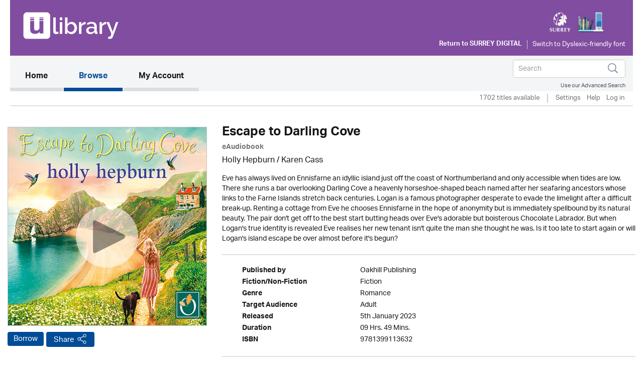

--- FILE ---
content_type: text/html; charset=UTF-8
request_url: https://surrey.ulverscroftulibrary.com/book/view/9781399113632
body_size: 37291
content:




<!DOCTYPE html>
<html lang="en" xml:lang="en" xmlns="http://www.w3.org/1999/xhtml">
	<head>
		 <link rel="icon" href="https://marketing.ulverscroftulibrary.com/favicon.ico" type="image/ico" sizes="16x16">
		<title>uLIBRARY - Surrey Digital</title>
        <noscript><div class="alert alert-danger">
                JavaScript is either disabled or not supported by your browser !</div>
        </noscript>
        <script>var base_url = "https://surrey.ulverscroftulibrary.com/"</script>
        <script type="text/javascript" src="https://surrey.ulverscroftulibrary.com/assets/js/jquery-3.1.1.min.js">                  </script>
		<script type="text/javascript" src="https://surrey.ulverscroftulibrary.com/assets/js/cycle2/jquery.cycle2.min.js">          </script>
		<script type="text/javascript" src="https://surrey.ulverscroftulibrary.com/assets/js/cycle2/jquery.cycle2.carousel.min.js"> </script>
		<script type="text/javascript" src="https://surrey.ulverscroftulibrary.com/assets/js/cycle2/jquery.cycle2.ie-fade.min.js">  </script>
		<!--<script type="text/javascript" src="https://surrey.ulverscroftulibrary.com/assets/js/epub-viewer/epub.min.js">              </script>-->
		<!--<script type="text/javascript" src="https://surrey.ulverscroftulibrary.com/assets/js/epub-viewer/libs/zip.min.js">          </script>-->
		<script type="text/javascript" src="https://surrey.ulverscroftulibrary.com/assets/js/facebox.js">							</script>
        <script type="text/javascript" src="https://surrey.ulverscroftulibrary.com/assets/js/ulv.js"></script>
        <script src="https://netdna.bootstrapcdn.com/bootstrap/3.1.1/js/bootstrap.min.js"></script>
        <script type="text/javascript" src="https://surrey.ulverscroftulibrary.com/assets/bootstrap/js/bootstrap.js"></script>
		<script type="text/javascript" src="//platform-api.sharethis.com/js/sharethis.js#property=58c28c3aa2063c00124f1991&product=inline-share-buttons"></script>
        <script src="https://gitcdn.github.io/bootstrap-toggle/2.2.2/js/bootstrap-toggle.min.js"></script>

		<link rel="stylesheet" href="https://surrey.ulverscroftulibrary.com/assets/bootstrap/css/bootstrap.min.css" />
        <link href="https://gitcdn.github.io/bootstrap-toggle/2.2.2/css/bootstrap-toggle.min.css" rel="stylesheet">

					<link rel="stylesheet" href="https://surrey.ulverscroftulibrary.com/assets/css/styles.css" />
		
		<link rel="stylesheet" href="https://surrey.ulverscroftulibrary.com/assets/css/override.css" />
		<link rel="stylesheet" href="https://surrey.ulverscroftulibrary.com/assets/css/facebox.css"/>
		<link rel="stylesheet" media="screen" href="https://fontlibrary.org/face/opendyslexic" type="text/css"/>
    <link rel="stylesheet" href="https://surrey.ulverscroftulibrary.com/assets/css/book-clubs.css" />
		<meta name="viewport" content="width=device-width, initial-scale=1">

		<script src="https://use.typekit.net/ojt3bff.js"></script>
		<script>try{Typekit.load({ async: true });}catch(e){}</script>
	</head>
	<body>
    <script src="https://cc.cdn.civiccomputing.com/8/cookieControl-8.x.min.js" type="text/javascript"></script>
    <script>
    var config = {
      apiKey: '2ad112d10dae5d928e3f5d2aaeaa35a72a88facf',
        product: 'PRO',
        initialState: "notify",
        optionalCookies: [ {
          name: 'analytics',
            label: 'Analytics',
            description: '',
            cookies: [],
            onAccept : function(){},
            onRevoke: function(){}
                           },{
                             name: 'marketing',
                             label: 'Marketing',
                             description: '',
                             cookies: [],
                             onAccept : function(){},
                             onRevoke: function(){}
                           },{
                             name: 'preferences',
                             label: 'Preferences',
                             description: '',
                             cookies: [],
                             onAccept : function(){},
                             onRevoke: function(){}
                           }
          ],

        position: 'RIGHT',
        theme: 'DARK',
        branding: {
          fontColor: "#FFF",
          fontSizeTitle: "1.2em",
          fontSizeIntro: "1em",
          fontSizeHeaders: "1em",
          fontSize: "0.8em",
          backgroundColor: "#313147",
          toggleText: "#fff",
          toggleColor: "#2f2f5f",
          toggleBackground: "#111125",
          buttonIcon: null,
          buttonIconWidth: "64px",
          buttonIconHeight: "64px",
          removeIcon: false,
          removeAbout: false
      },
        excludedCountries: ["all"]
};
CookieControl.load( config );
</script>

    <div class="content">
            <div class="container header-container">
                <div class="row">
                    <div class="header Surrey Libraries" style="background:#814DA0">
						<div class="pull-left">

						</div>

						<div class="pull-right">
						<a style="color:#258260" href="http://www.surreycc.gov.uk/elibrary" target="_blank"><img src="https://ulverscroft.com/images/DL-LOGOS/SURDIG.jpg" alt="Ulverscroft Logo"></a>
						<div class="clearfix"></div>
												<div class="col-sm-12" style="padding-left: 0">
							<div id="library-name"><a href="http://www.surreycc.gov.uk/elibrary" target="_blank" aria-hidden="true">Return to <span>Surrey Digital</span></a></div>
							<div style="float:left">
							<form method="post" id="dyslexic-form" action="https://surrey.ulverscroftulibrary.com/page/checkDyslexic">

															<input type="hidden" name="dyslexic-flag" id="dyslexic-flag" value="on"/>
								<input type="submit" id="dyslexic-btn" value="Switch to Dyslexic-friendly font" />
							
							</form>
							</div>
						</div>
													</div>
                    </div>
                </div>
            </div><!--brand-container-->

            <div class="container navbar-container">
              <nav class="navbar navbar-default" role="navigation" aria-label="Main navigation">
                <!-- Brand and toggle get grouped for better mobile display -->
                <div class="navbar-header">
                  <button type="button" class="navbar-toggle collapsed" data-toggle="collapse" data-target="#bs-example-navbar-collapse-1" aria-expanded="false">
                    <span class="sr-only">Toggle navigation</span>
                    <span class="icon-bar"></span>
                    <span class="icon-bar"></span>
                    <span class="icon-bar"></span>
                  </button>

				  <div class="nav navbar-nav navbar-right" id="search-box-for-mobile">

<form class="navbar-form navbar-left" action="https://surrey.ulverscroftulibrary.com/book/quicksearch" method="get">
<div class="form-group">
<div class="styled-keywords">
<input type="hidden" name="search_attrs" value="search">
</div>
<input type="text" class="form-control" name="search_val" placeholder="Search" aria-label="Search">
<input type="hidden" name="sortBy" value="da"/>
</div>
<input type="image" name="submit" class="navbar-search-button" src="https://surrey.ulverscroftulibrary.com/assets/images/search-icon.png" alt="Submit" />
</form>

					<div class="advanced-search"><a href="https://surrey.ulverscroftulibrary.com/book/search">Use our Advanced Search</a></div>
				</div>

                </div>

                <!-- Collect the nav links, forms, and other content for toggling -->
                <div style="background: #f4f5f6" class="collapse navbar-collapse" id="bs-example-navbar-collapse-1">

					<ul class="main-nav nav navbar-nav">

					  <li class="active"><a href="https://surrey.ulverscroftulibrary.com/">Home <span class="sr-only">(current)</span></a></li>

					  <li id="toggle-megamenu" class="dropdown mega-dropdown">
						  <a href="https://surrey.ulverscroftulibrary.com/book/genre" class="dropdown-toggle" data-toggle="dropdown">Browse<span class="pull-right"></span></span></a>
						  <ul class="dropdown-menu mega-dropdown-menu" id="browse-megamenu"></ul>
					  </li>

					  <li><a href="https://surrey.ulverscroftulibrary.com/account/view">My Account</a></li>
					</ul>


					<ul class="nav navbar-nav navbar-right" id="search-box-for-desktop">

<form class="navbar-form navbar-left" action="https://surrey.ulverscroftulibrary.com/book/quicksearch" method="get">
<div class="form-group">
<input type="hidden" name="search_attrs" value="search">
<input type="text" class="form-control" name="search_val" aria-label="Search" placeholder="Search">
<input type="hidden" name="sortBy" value="da"/>
</div>
<input type="image" name="submit" class="navbar-search-button" src="https://surrey.ulverscroftulibrary.com/assets/images/search-icon.png" alt="Submit" />
</form>

					<div style="clear:both" class="advanced-search"><a style="color:#4a4f5d" href="https://surrey.ulverscroftulibrary.com/book/search">Use our Advanced Search</a></div>
					</ul>

                </div>
              </nav>
            </div>


            <div class="container brand-container">
				<ul class="nav nav-pills pull-right " role="tablist">
					<li class="sub-nav-1">
                        1702 titles available                    <li class="sub-nav-1 loans-end">
                        <a href="https://surrey.ulverscroftulibrary.com/account/settings">Settings</a>
                    </li>
                    <li class="sub-nav-1">
                        <a href="https://surrey.ulverscroftulibrary.com/help">Help</a>
                    </li>

                                        <li class="sub-nav-1">
                        <a href="https://surrey.ulverscroftulibrary.com/account/login"> Log in</a>
                    </li>
					<li class="sub-nav-1">
											</li>
                    

                    
                </ul>
                <div class="clearfix"></div>
                <hr class="style1">
            </div>



         </div><!-- /.navbar-container-->

		
		


		<div class="container main-container">
			<div class="row">
				<div class="col-sm-12">
					<div class="breadcrumb-wrapper"><div id="breadcrumb">You are here: <a href="https://surrey.ulverscroftulibrary.com/">Home</a>  >  <a href="https://surrey.ulverscroftulibrary.com/book/genre">Browse</a>  >  <span>Escape to Darling Cove</span></div>
</div>
					<!--<h1></h1>-->
				</div>
		</div>
<div role="content" class="row product-page">

<div role="img" class="col-md-4">
<img role="img" class="image-base" src="https://ulverscroft.com/images/audio_500/9781399113632.jpg" alt="uLibraryDigital Audio Thumbnail" />
	<audio id="audio-0" src="https://samples.inaudio.com/1168860/1168860_sample.mp3" preload="none"></audio> 
	<div   id="play-0" class="image-overlay"></div>


<div class="product-buttons"><a href="https://surrey.ulverscroftulibrary.com/account/login" class="btn btn-default btn-ulv audiobook">Borrow</a>
<!------------------------>

<!---------------------------->
<!-- AddToAny BEGIN -->
<a class="btn btn-default btn-ulv share a2a_dd" role="button" aria-pressed="false"  href="https://www.addtoany.com/share">Share</a>
<script async src="https://static.addtoany.com/menu/page.js"></script>
<!-- AddToAny END -->
</div>
</div>

<div class="col-md-8">
<h1>Escape to Darling Cove</h1>
<b><span class="format">eAudiobook</span></b>
<div class="contributors">Holly Hepburn / <a href='https://surrey.ulverscroftulibrary.com/book/narrator/NAKARENCASS'>Karen Cass</a></div>
<div class="synopsis">Eve has always lived on Ennisfarne an idyllic island just off the coast of Northumberland and only accessible when tides are low. There she runs a bar overlooking Darling Cove a heavenly horseshoe-shaped beach named after her seafaring ancestors whose links to the Farne Islands stretch back centuries. Logan is a famous photographer desperate to evade the limelight after a difficult break-up. Renting a cottage from Eve he chooses Ennisfarne in the hope of anonymity but is immediately spellbound by its natural beauty. The pair don't get off to the best start butting heads over Eve's adorable but boisterous Chocolate Labrador. But when Logan's true identity is revealed Eve realises her new tenant isn't quite the man she thought he was. Is it too late to start again or will Logan's island escape be over almost before it's begun?</div>
<br /><hr class="style1">
<ul role="list" class="product-attributes">

		<li role="listitem"><span class="view-attrs-name">Published by       </span><span class="view-attrs-val">Oakhill Publishing     </span></li>
    	
		<li role="listitem"><span class="view-attrs-name">Fiction/Non-Fiction</span><span class="view-attrs-val">Fiction 	  </span></li>
		
		<li role="listitem"><span class="view-attrs-name">Genre              </span><span class="view-attrs-val">Romance            </span></li>
		
		<li role="listitem"><span class="view-attrs-name">Target Audience    </span><span class="view-attrs-val">Adult         </span></li>
		
		<li role="listitem"><span class="view-attrs-name">Released           </span><span class="view-attrs-val">5th January 2023</span></li>
						<li role="listitem"><span class="view-attrs-name">Duration           </span><span class="view-attrs-val">09 Hrs. 49 Mins.  </span></li>
				
		<li role="listitem"><span class="view-attrs-name">ISBN               </span><span class="view-attrs-val">9781399113632           </span></li>
		
</ul>
<hr class="style1">
</div>
</div>

<div role="presentation" aria-label="More in this genre" class="row product-page">
<div class="col-md-12"><span class="sm-grey-header">More in this genre</span></div>
<div class="col-md-12">	
		
	<div class="row">
		<h2 class="pull-left">Romance</h2>
		<div class="slider-nav">
					<a href="#" class="prev-tab" id="prev0"> &lsaquo;</a>
			<a href="#" class="next-tab" id="next0"> &rsaquo;</a>
			<a href="https://surrey.ulverscroftulibrary.com/book/browse?genre=R&sortBy=da">
				<span class="book-count">78 &gt;</span>
			</a>
				</div>
    </div>
	
	<div class="row">
		<div class="slideshow" style="width:auto;"
		data-cycle-fx="carousel"
		data-cycle-timeout="0"
		data-cycle-carousel-visible=1
		data-cycle-carousel-fluid=true
		data-cycle-slides="> div"
		data-cycle-next=#next0		data-cycle-prev=#prev0		>

				 
				    
										     
						<div>
									<div class="col-grid5 col-md-2">
						<div class="ulv-genre-slider-img">
						
							<!--<a href="https://surrey.ulverscroftulibrary.com/book/view/9781399181129">
																								<img src="https://images.inaudio.com/v1/image/cover/CD5348027?aspect=1:1&height=290" alt="The Christmas Retreat thumbnail" />
															</a>-->
							
																								<img src="https://images.inaudio.com/v1/image/cover/CD5348027?aspect=1:1&height=290" alt="The Christmas Retreat thumbnail" />
															
															<audio id="audio-0" src="https://samples.inaudio.com/5348027/5348027_sample.mp3" preload="none"></audio> 
								<div   id="play-0" class="image-overlay"></div>
																						
						</div>
						<div class="ulv-genre-slider-attrs">
							<a href="https://surrey.ulverscroftulibrary.com/book/view/9781399181129" class="book-title">The Christmas Retreat</a>							<span class="format">eAudiobook</span><br/>
							<a href="https://surrey.ulverscroftulibrary.com/account/login" class="btn btn-default btn-ulv audiobook">Borrow</a><br/>
							<span class="slider-contributors">Trisha Ashley / <a href='https://surrey.ulverscroftulibrary.com/book/narrator/NAKATHERINEPRESS'>Katherine Press</a></span>
							<br/>
						</div>
					</div>
									<div class="col-grid5 col-md-2">
						<div class="ulv-genre-slider-img">
						
							<!--<a href="https://surrey.ulverscroftulibrary.com/book/view/9781407979328">
																								<img src="https://ulverscroft.com/images/audio_290/9781407979328.jpg" alt="A Christmas Romance thumbnail" />
															</a>-->
							
																								<img src="https://ulverscroft.com/images/audio_290/9781407979328.jpg" alt="A Christmas Romance thumbnail" />
															
															<audio id="audio-1" src="https://samples.inaudio.com/308968/308968_sample.mp3" preload="none"></audio> 
								<div   id="play-1" class="image-overlay"></div>
																						
						</div>
						<div class="ulv-genre-slider-attrs">
							<a href="https://surrey.ulverscroftulibrary.com/book/view/9781407979328" class="book-title">A Christmas Romance</a>							<span class="format">eAudiobook</span><br/>
							<a href="https://surrey.ulverscroftulibrary.com/account/login" class="btn btn-default btn-ulv audiobook">Borrow</a><br/>
							<span class="slider-contributors"><a href='https://surrey.ulverscroftulibrary.com/book/author/AUBETTYNEELS'>Betty Neels</a> / Maggie Mash</span>
							<br/>
						</div>
					</div>
									<div class="col-grid5 col-md-2">
						<div class="ulv-genre-slider-img">
						
							<!--<a href="https://surrey.ulverscroftulibrary.com/book/view/9781407983240">
																								<img src="https://ulverscroft.com/images/audio_290/9781407983240.jpg" alt="The Purrfect Pet Sitter thumbnail" />
															</a>-->
							
																								<img src="https://ulverscroft.com/images/audio_290/9781407983240.jpg" alt="The Purrfect Pet Sitter thumbnail" />
															
															<audio id="audio-2" src="https://samples.inaudio.com/293491/293491_sample.mp3" preload="none"></audio> 
								<div   id="play-2" class="image-overlay"></div>
																						
						</div>
						<div class="ulv-genre-slider-attrs">
							<a href="https://surrey.ulverscroftulibrary.com/book/view/9781407983240" class="book-title">The Purrfect Pet Sitter</a>							<span class="format">eAudiobook</span><br/>
							<a href="https://surrey.ulverscroftulibrary.com/account/login" class="btn btn-default btn-ulv audiobook">Borrow</a><br/>
							<span class="slider-contributors">Carol Thomas / <a href='https://surrey.ulverscroftulibrary.com/book/narrator/NACHARLOTTESTREVENS'>Charlotte Strevens</a></span>
							<br/>
						</div>
					</div>
									<div class="col-grid5 col-md-2">
						<div class="ulv-genre-slider-img">
						
							<!--<a href="https://surrey.ulverscroftulibrary.com/book/view/9781802804591">
																								<img src="https://ulverscroft.com/images/audio_290/9781802804591.jpg" alt="An Island in the Sun thumbnail" />
															</a>-->
							
																								<img src="https://ulverscroft.com/images/audio_290/9781802804591.jpg" alt="An Island in the Sun thumbnail" />
															
															<audio id="audio-3" src="https://samples.inaudio.com/1177285/1177285_sample.mp3" preload="none"></audio> 
								<div   id="play-3" class="image-overlay"></div>
																						
						</div>
						<div class="ulv-genre-slider-attrs">
							<a href="https://surrey.ulverscroftulibrary.com/book/view/9781802804591" class="book-title">An Island in the Sun</a>							<span class="format">eAudiobook</span><br/>
							<a href="https://surrey.ulverscroftulibrary.com/account/login" class="btn btn-default btn-ulv audiobook">Borrow</a><br/>
							<span class="slider-contributors">Kate Frost / <a href='https://surrey.ulverscroftulibrary.com/book/narrator/NALAURAKIRMAN'>Laura Kirman</a></span>
							<br/>
						</div>
					</div>
									<div class="col-grid5 col-md-2">
						<div class="ulv-genre-slider-img">
						
							<!--<a href="https://surrey.ulverscroftulibrary.com/book/view/0000000269329">
																								<img src="https://images.findawayworld.com/v1/image/cover/CD250776?aspect=1:1&height=290" alt="The Teashop on the Corner thumbnail" />
															</a>-->
							
																								<img src="https://images.findawayworld.com/v1/image/cover/CD250776?aspect=1:1&height=290" alt="The Teashop on the Corner thumbnail" />
															
															<audio id="audio-4" src="https://samples.inaudio.com/269329/269329_sample.mp3" preload="none"></audio> 
								<div   id="play-4" class="image-overlay"></div>
																						
						</div>
						<div class="ulv-genre-slider-attrs">
							<a href="https://surrey.ulverscroftulibrary.com/book/view/0000000269329" class="book-title">The Teashop on the Corner</a>							<span class="format">eAudiobook</span><br/>
							<a href="https://surrey.ulverscroftulibrary.com/account/login" class="btn btn-default btn-ulv audiobook">Borrow</a><br/>
							<span class="slider-contributors"><a href='https://surrey.ulverscroftulibrary.com/book/author/AUMILLYJOHNSON'>Milly Johnson</a> / <a href='https://surrey.ulverscroftulibrary.com/book/narrator/NACOLLEENPRENDERGAST'>Colleen Prendergast</a></span>
							<br/>
						</div>
					</div>
				               
							</div>
										     
						<div>
									<div class="col-grid5 col-md-2">
						<div class="ulv-genre-slider-img">
						
							<!--<a href="https://surrey.ulverscroftulibrary.com/book/view/9781399152655">
																								<img src="https://images.findawayworld.com/v1/image/cover/CD1232540?aspect=1:1&height=290" alt="The Little French Village of Book Lovers thumbnail" />
															</a>-->
							
																								<img src="https://images.findawayworld.com/v1/image/cover/CD1232540?aspect=1:1&height=290" alt="The Little French Village of Book Lovers thumbnail" />
															
															<audio id="audio-5" src="https://samples.inaudio.com/1232540/1232540_sample.mp3" preload="none"></audio> 
								<div   id="play-5" class="image-overlay"></div>
																						
						</div>
						<div class="ulv-genre-slider-attrs">
							<a href="https://surrey.ulverscroftulibrary.com/book/view/9781399152655" class="book-title">The Little French Village of Book Lovers</a>							<span class="format">eAudiobook</span><br/>
							<a href="https://surrey.ulverscroftulibrary.com/account/login" class="btn btn-default btn-ulv audiobook">Borrow</a><br/>
							<span class="slider-contributors">Nina George / Claire Storey</span>
							<br/>
						</div>
					</div>
									<div class="col-grid5 col-md-2">
						<div class="ulv-genre-slider-img">
						
							<!--<a href="https://surrey.ulverscroftulibrary.com/book/view/9781399165044">
																								<img src="https://ulverscroft.com/images/audio_290/9781399165044.jpg" alt="Memories of the Cottage by the Sea thumbnail" />
															</a>-->
							
																								<img src="https://ulverscroft.com/images/audio_290/9781399165044.jpg" alt="Memories of the Cottage by the Sea thumbnail" />
															
															<audio id="audio-6" src="https://samples.inaudio.com/1207742/1207742_sample.mp3" preload="none"></audio> 
								<div   id="play-6" class="image-overlay"></div>
																						
						</div>
						<div class="ulv-genre-slider-attrs">
							<a href="https://surrey.ulverscroftulibrary.com/book/view/9781399165044" class="book-title">Memories of the Cottage by the Sea</a>							<span class="format">eAudiobook</span><br/>
							<a href="https://surrey.ulverscroftulibrary.com/account/login" class="btn btn-default btn-ulv reserve audiobook">Reserve</a><br/>
							<span class="slider-contributors">Rebecca Alexander / Penelope Freeman Laura Kirman</span>
							<span class='pub-date'>Available 21st December 2025</span><br/>
						</div>
					</div>
									<div class="col-grid5 col-md-2">
						<div class="ulv-genre-slider-img">
						
							<!--<a href="https://surrey.ulverscroftulibrary.com/book/view/9781407979366">
																								<img src="https://ulverscroft.com/images/audio_290/9781407979366.jpg" alt="Victory for Victoria thumbnail" />
															</a>-->
							
																								<img src="https://ulverscroft.com/images/audio_290/9781407979366.jpg" alt="Victory for Victoria thumbnail" />
															
															<audio id="audio-7" src="https://samples.inaudio.com/293489/293489_sample.mp3" preload="none"></audio> 
								<div   id="play-7" class="image-overlay"></div>
																						
						</div>
						<div class="ulv-genre-slider-attrs">
							<a href="https://surrey.ulverscroftulibrary.com/book/view/9781407979366" class="book-title">Victory for Victoria</a>							<span class="format">eAudiobook</span><br/>
							<a href="https://surrey.ulverscroftulibrary.com/account/login" class="btn btn-default btn-ulv audiobook">Borrow</a><br/>
							<span class="slider-contributors"><a href='https://surrey.ulverscroftulibrary.com/book/author/AUBETTYNEELS'>Betty Neels</a> / Maggie Mash</span>
							<br/>
						</div>
					</div>
									<div class="col-grid5 col-md-2">
						<div class="ulv-genre-slider-img">
						
							<!--<a href="https://surrey.ulverscroftulibrary.com/book/view/0000000269330">
																								<img src="https://images.findawayworld.com/v1/image/cover/CD250777?aspect=1:1&height=290" alt="Afternoon Tea at the Sunflower Café thumbnail" />
															</a>-->
							
																								<img src="https://images.findawayworld.com/v1/image/cover/CD250777?aspect=1:1&height=290" alt="Afternoon Tea at the Sunflower Café thumbnail" />
															
															<audio id="audio-8" src="https://samples.inaudio.com/269330/269330_sample.mp3" preload="none"></audio> 
								<div   id="play-8" class="image-overlay"></div>
																						
						</div>
						<div class="ulv-genre-slider-attrs">
							<a href="https://surrey.ulverscroftulibrary.com/book/view/0000000269330" class="book-title">Afternoon Tea at the Sunflower Café</a>							<span class="format">eAudiobook</span><br/>
							<a href="https://surrey.ulverscroftulibrary.com/account/login" class="btn btn-default btn-ulv audiobook">Borrow</a><br/>
							<span class="slider-contributors"><a href='https://surrey.ulverscroftulibrary.com/book/author/AUMILLYJOHNSON'>Milly Johnson</a> / <a href='https://surrey.ulverscroftulibrary.com/book/narrator/NACOLLEENPRENDERGAST'>Colleen Prendergast</a></span>
							<br/>
						</div>
					</div>
									<div class="col-grid5 col-md-2">
						<div class="ulv-genre-slider-img">
						
							<!--<a href="https://surrey.ulverscroftulibrary.com/book/view/9781399153423">
																								<img src="https://images.findawayworld.com/v1/image/cover/CD1245694?aspect=1:1&height=290" alt="From Now Until Forever thumbnail" />
															</a>-->
							
																								<img src="https://images.findawayworld.com/v1/image/cover/CD1245694?aspect=1:1&height=290" alt="From Now Until Forever thumbnail" />
															
															<audio id="audio-9" src="https://samples.inaudio.com/1245694/1245694_sample.mp3" preload="none"></audio> 
								<div   id="play-9" class="image-overlay"></div>
																						
						</div>
						<div class="ulv-genre-slider-attrs">
							<a href="https://surrey.ulverscroftulibrary.com/book/view/9781399153423" class="book-title">From Now Until Forever</a>							<span class="format">eAudiobook</span><br/>
							<a href="https://surrey.ulverscroftulibrary.com/account/login" class="btn btn-default btn-ulv audiobook">Borrow</a><br/>
							<span class="slider-contributors">Rowan Coleman / Helen McAlpine Nathaniel Priestley</span>
							<br/>
						</div>
					</div>
				               
							</div>
										     
						<div>
									<div class="col-grid5 col-md-2">
						<div class="ulv-genre-slider-img">
						
							<!--<a href="https://surrey.ulverscroftulibrary.com/book/view/9781399153683">
																								<img src="https://images.findawayworld.com/v1/image/cover/CD1258910?aspect=1:1&height=290" alt="That Festive Feeling thumbnail" />
															</a>-->
							
																								<img src="https://images.findawayworld.com/v1/image/cover/CD1258910?aspect=1:1&height=290" alt="That Festive Feeling thumbnail" />
															
															<audio id="audio-10" src="https://samples.inaudio.com/1258910/1258910_sample.mp3" preload="none"></audio> 
								<div   id="play-10" class="image-overlay"></div>
																						
						</div>
						<div class="ulv-genre-slider-attrs">
							<a href="https://surrey.ulverscroftulibrary.com/book/view/9781399153683" class="book-title">That Festive Feeling</a>							<span class="format">eAudiobook</span><br/>
							<a href="https://surrey.ulverscroftulibrary.com/account/login" class="btn btn-default btn-ulv reserve audiobook">Reserve</a><br/>
							<span class="slider-contributors"><a href='https://surrey.ulverscroftulibrary.com/book/author/AUHEIDISWAIN'>Heidi Swain</a> / <a href='https://surrey.ulverscroftulibrary.com/book/narrator/NAKARENCASS'>Karen Cass</a></span>
							<span class='pub-date'>Available 21st December 2025</span><br/>
						</div>
					</div>
									<div class="col-grid5 col-md-2">
						<div class="ulv-genre-slider-img">
						
							<!--<a href="https://surrey.ulverscroftulibrary.com/book/view/9781399159142">
																								<img src="https://ulverscroft.com/images/audio_290/9781399159142.jpg" alt="There is a Light That Never Goes Out thumbnail" />
															</a>-->
							
																								<img src="https://ulverscroft.com/images/audio_290/9781399159142.jpg" alt="There is a Light That Never Goes Out thumbnail" />
															
															<audio id="audio-11" src="https://samples.inaudio.com/1221715/1221715_sample.mp3" preload="none"></audio> 
								<div   id="play-11" class="image-overlay"></div>
																						
						</div>
						<div class="ulv-genre-slider-attrs">
							<a href="https://surrey.ulverscroftulibrary.com/book/view/9781399159142" class="book-title">There is a Light That Never Goes Out</a>							<span class="format">eAudiobook</span><br/>
							<a href="https://surrey.ulverscroftulibrary.com/account/login" class="btn btn-default btn-ulv audiobook">Borrow</a><br/>
							<span class="slider-contributors">David M. Barnett / Katy Sobey David Thorpe Owen Staton</span>
							<br/>
						</div>
					</div>
									<div class="col-grid5 col-md-2">
						<div class="ulv-genre-slider-img">
						
							<!--<a href="https://surrey.ulverscroftulibrary.com/book/view/9781445097558">
																								<img src="https://ulverscroft.com/images/audio_290/9781445097558.jpg" alt="Sunrise by the Sea thumbnail" />
															</a>-->
							
																								<img src="https://ulverscroft.com/images/audio_290/9781445097558.jpg" alt="Sunrise by the Sea thumbnail" />
															
															<audio id="audio-12" src="https://samples.inaudio.com/438772/438772_sample.mp3" preload="none"></audio> 
								<div   id="play-12" class="image-overlay"></div>
																						
						</div>
						<div class="ulv-genre-slider-attrs">
							<a href="https://surrey.ulverscroftulibrary.com/book/view/9781445097558" class="book-title">Sunrise by the Sea</a>							<span class="format">eAudiobook</span><br/>
							<a href="https://surrey.ulverscroftulibrary.com/account/login" class="btn btn-default btn-ulv reserve audiobook">Reserve</a><br/>
							<span class="slider-contributors">Jenny Colgan / Catrin Walker-Booth</span>
							<span class='pub-date'>Available 21st December 2025</span><br/>
						</div>
					</div>
									<div class="col-grid5 col-md-2">
						<div class="ulv-genre-slider-img">
						
							<!--<a href="https://surrey.ulverscroftulibrary.com/book/view/9781399113632">
																								<img src="https://ulverscroft.com/images/audio_290/9781399113632.jpg" alt="Escape to Darling Cove thumbnail" />
															</a>-->
							
																								<img src="https://ulverscroft.com/images/audio_290/9781399113632.jpg" alt="Escape to Darling Cove thumbnail" />
															
															<audio id="audio-13" src="https://samples.inaudio.com/1168860/1168860_sample.mp3" preload="none"></audio> 
								<div   id="play-13" class="image-overlay"></div>
																						
						</div>
						<div class="ulv-genre-slider-attrs">
							<a href="https://surrey.ulverscroftulibrary.com/book/view/9781399113632" class="book-title">Escape to Darling Cove</a>							<span class="format">eAudiobook</span><br/>
							<a href="https://surrey.ulverscroftulibrary.com/account/login" class="btn btn-default btn-ulv audiobook">Borrow</a><br/>
							<span class="slider-contributors">Holly Hepburn / <a href='https://surrey.ulverscroftulibrary.com/book/narrator/NAKARENCASS'>Karen Cass</a></span>
							<br/>
						</div>
					</div>
									<div class="col-grid5 col-md-2">
						<div class="ulv-genre-slider-img">
						
							<!--<a href="https://surrey.ulverscroftulibrary.com/book/view/0000000424794">
																								<img src="https://images.findawayworld.com/v1/image/cover/CD409417?aspect=1:1&height=290" alt="A Spring Affair thumbnail" />
															</a>-->
							
																								<img src="https://images.findawayworld.com/v1/image/cover/CD409417?aspect=1:1&height=290" alt="A Spring Affair thumbnail" />
															
															<audio id="audio-14" src="https://samples.inaudio.com/424794/424794_sample.mp3" preload="none"></audio> 
								<div   id="play-14" class="image-overlay"></div>
																						
						</div>
						<div class="ulv-genre-slider-attrs">
							<a href="https://surrey.ulverscroftulibrary.com/book/view/0000000424794" class="book-title">A Spring Affair</a>							<span class="format">eAudiobook</span><br/>
							<a href="https://surrey.ulverscroftulibrary.com/account/login" class="btn btn-default btn-ulv audiobook">Borrow</a><br/>
							<span class="slider-contributors"><a href='https://surrey.ulverscroftulibrary.com/book/author/AUMILLYJOHNSON'>Milly Johnson</a> / <a href='https://surrey.ulverscroftulibrary.com/book/narrator/NACOLLEENPRENDERGAST'>Colleen Prendergast</a></span>
							<br/>
						</div>
					</div>
				               
							</div>
				
		</div>
	</div>

<div class="cycle-pager" id="pager"></div>
<script>
$.fn.cycle.defaults.autoSelector = '.slideshow';
</script>
	
 </div>
</div>


<div role="presentation" aria-label="About author" class="row product-page">
<div class="col-md-12"><span class="sm-grey-header">More about... </span></div>
<div class="col-md-6 contributor" role="About Author" aria-label="Holly Hepburn">
<div class="thumbnail"><img src="https://surrey.ulverscroftulibrary.com/assets/images/placeholder-contributor.jpg" alt="Karen Cass Photo" /></div>
<div class="contributor-details">
<div class="contributor-name">Karen Cass</div>
<div class="contributor-type">Narrator</div>
<div class="contributor-biography">Karen Cass studied French and Spanish at St Catharine’s College, Cambridge before training at LAMDA and has since worked extensively in theatre, TV, film and radio.  As an audiobook narrator she has...<a class='book-count' href='https://surrey.ulverscroftulibrary.com/book/narrator/NAKARENCASS')>&nbsp;more</a></div>
</div>
</div>
</div>

</div>
	</div><!--.main-container-->
	</div><!--.content-->
	<div class="footer-upper">
		<ul>
			<li><a href="https://surrey.ulverscroftulibrary.com/terms">Terms of Use</a></li>
			<li><a href="https://surrey.ulverscroftulibrary.com/aboutus">About Us</a></li>
			<li><a href="https://surrey.ulverscroftulibrary.com/copyright">Copyright</a></li>
			<li><a href="https://surrey.ulverscroftulibrary.com/privacy">Privacy & Cookie Policy</a></li>
			<li><a href="https://surrey.ulverscroftulibrary.com/help">Help</a></li>
			<li><a href="https://surrey.ulverscroftulibrary.com/accessibility">Accessibility</a></li>
			<li><a href="https://surrey.ulverscroftulibrary.com/sitemap">Site Map</a></li>
		</ul>

		<span class="pull-right">Connect with uLIBRARY <a href="https://www.facebook.com/uLibraryDigital"><img src="https://surrey.ulverscroftulibrary.com/assets/images/facebook-icon.png" alt="uLibraryDigital Facebook" /></a> <a href="https://www.twitter.com/uLibraryDigital"><img src="https://surrey.ulverscroftulibrary.com/assets/images/twitter-icon.png" alt="uLibraryDigital twitter" /></a></span>
	</div>

	<div class="footer">
        Powered by © Ulverscroft 2025. All rights reserved.
		<span class="pull-right">
			Developed by <a href="http://www.firstygroup.com" target="_blank">
			<img src="https://surrey.ulverscroftulibrary.com/assets/images/firsty-logo.png" alt="Firsty Group" /></a>
		</span>
    </div>
	<script type="text/javascript" src="https://surrey.ulverscroftulibrary.com/assets/js/jquery-3.1.1.min.js"></script>
	<script type="text/javascript" src="https://surrey.ulverscroftulibrary.com/assets/bootstrap/js/bootstrap.min.js"></script>
	</body>
</html>


--- FILE ---
content_type: text/css
request_url: https://surrey.ulverscroftulibrary.com/assets/css/styles.css
body_size: 52667
content:

html {
  height: 100%;
}

body {
  min-height: 100%;
  /*display: flex;
  flex-direction: column;*/

  font-family: aktiv-grotesk, sans-serif;
  font-style: normal;
  font-weight: 400;
  /*color: #737373;*/
  color: #141414;
}


.content .container.header-container .row {
    height: 111px;
}

.header-container {
    height: 111px;
	background: #004c97;
}

.header-inner {
	max-width: 1280px;
	margin: 0 auto;
}

.navbar-inner {
	max-width: 1280px;
	margin: 0 auto;
}

.container.brand-container {
	padding: 0;
}

.container.brand-container.home {
  padding-top: 2px;
}

.content {
  flex: 1;
  padding: 0 20px 0 20px;
}

a {
  color: #004c97;
}

a:focus, a:hover {
    color: #757d90;
}

h1 {
	font-size: 25px;
	font-weight: 700;
	color: #737373;
	margin-top: 0;
}

h2 {
	font-size: 20px;
	font-weight: 700;
	color: #737373;
	margin-bottom: 25px;
}

h3 {
	font-size: 20px;
	color: #737373;
	font-weight: 700;
	margin-left: 15px;
	margin-right: 15px;
}

.breadcrumb-wrapper {
	display: none;
}

#breadcrumb {
	color: #737373;
	font-size: 11px;
	margin-bottom: 2px;
}

#breadcrumb a {
	color: #737373;
}

/* Images */

img {
    width: 100%;
}

hr.style1 {
  border-top: 2px solid #DFE1E7;
  margin-top: 0;
}

.dropdown-menu {
  margin: 0px 0 0;
  width: 100%;
  padding:20px;
}

.mega-dropdown-menu .row > li > ul > li {
  list-style: none;
}

hr.accordion {
  margin-top: 10px;
  margin-bottom: 10px;
  border-top: 3px solid #fff;
}

#accordion {
	padding-left: 0;
}

.col-cyan {
  background : #f5f5f5;
}

.book-title {
	color: #004C97;
	font-size: 16px;
	font-weight: 700;
	line-height: 19px;
	white-space: normal;
	display: block;
	clear: both;
}

.col-grid5 .book-title {
	margin-top: 0;
}

.book-title:hover {
	text-decoration: none;
	color: #737373;
}

.confirm-panel .book-title {
	padding-top: 20px;
}


.mega-dropdown-menu .book-title {
	margin-top: 10px;
}

.mega-next {
	background: #f5f5f7;
    margin: 0;
    padding: 0 15px 0 15px!important;
	border-radius: 4px;
}

.mega-next .btn {
	margin-bottom: 15px;
    padding: 4px 5px 1px 5px;
}

.format {
	color: #737373;

	display: inline-block;
	padding: 5px 0;
}

.pub-date {
	font-size: 12px;
	display: block;
	color: #141414;
	font-weight: 600;
	padding: 3px 0;
}

/*General Buttons*/
.btn-ulv {
  background:#004c97;
  color:#fff;
  border-color:transparent;
}

.btn:focus {
    background: #737373!important;
	border-color: #737373!important;
	color: #fff!important;
}

.no-books {
	display: inline-block;
	width: 70%;
	padding: 30px;
	margin: 22px 0;
	border: 2px solid #ccc;
}

/* Account Newsletter Switch Buttons */

.toggle.ios, .toggle-on.ios, .toggle-off.ios {  }
.toggle.ios .toggle-handle { display: none;}
.toggle-group .btn { margin-top: 0; margin-bottom: 0; }
.toggle-group .btn.toggle-off { margin-top: 0; margin-bottom: 0; }

/*Custom Grid Column to make 5 column grid */

.col-grid5 {
  width: 20%;
  margin-bottom: 20px;
}

.row.browse-view .col-grid5 {
  width: 20%;
  /*margin-bottom: 20px;*/
  margin-bottom: 0;
}

@media screen and (max-width: 600px) {
	.row.browse-view .col-grid5 { width: 33.333%; }
}

@media screen and (max-width: 450px) {
	.row.browse-view .col-grid5 { width: 49.333%; }
}

/* HEADER */

.header {
	background: #004c97;
	display: inline-block;
	font-size: 13px;
	font-weight: 700;
	width: 100%;
}

.header .pull-right span {
	text-transform: uppercase;
}

.header a:link, .header a:hover, .header a:visited {
	color: #fff;
}

.header a:hover {
	color: #ccc;
	text-decoration: none;
}

.header .pull-right img {
	width: auto;
	height:58px;
	margin: 15px 25px 7px 25px;
}

.header .pull-right p {
	margin: 3px 25px 5px 25px;
}

.header .pull-left {
	background-image: url("../images/ulibrary-logo.png");
	height: 111px;
	width: 218px;
	background-size: 218px auto;
	padding: 20px 0 12px 0;
	text-align: center;
}
/*
.header.Auckland.Libraries .pull-left {
    background-image: url("../images/ulibrary-logo-dark.png");
}
*/
.header.Central.Highlands.Libraries .pull-left,
.header.Wagga.City.Library .pull-left,
.header.Auckland.Libraries .pull-left,
.header.Cambridgeshire.Libraries .pull-left,
.header.Aura.Leisure.and.Libraries .pull-left,
.header.Darwen.Libraries .pull-left,
.header.Bury.Council.Libraries .pull-left,
.header.Calderdale.Library .pull-left,
.header.Campaspe.Library .pull-left,
.header.Christchurch.Libraries .pull-left,
.header.Ceredigion.Public.Library .pull-left,
.header.Derbyshire.County.Council.Library.Service .pull-left,
.header.GLL .pull-left,
.header.Dundee.Libraries .pull-left,
.header.East.Gippsland.Shire.Library .pull-left,
.header.Guille-Alles.Libraries .pull-left,
.header.Hamilton.Libraries .pull-left,
.header.LLC.consortium.Libraries .pull-left,
.header.Mildura.Rural.City.Council .pull-left,
.header.Monash.Public.Library.Service .pull-left,
.header.ornington.Peninsula.Library.Service .pull-left,
.header.Mornington.Peninsula.Library.Service .pull-left,
.header.Myli.–.My.Community.Library .pull-left,
.header.Nottinghamshire.Libraries .pull-left,
.header.Nottingham.City.Libraries .pull-left,
.header.North.Yorkshire.Libraries .pull-left,
.header.Peterborough.Libraries .pull-left,
.header.Port.Erin.Libraries .pull-left,
.header.Oldham.Library .pull-left,
.header.Staffordshire.Libraries .pull-left,
.header.Swan.Hill.Regional.Library .pull-left,
.header.Vale.of.Glamorgan.Libraries .pull-left,
.header.Warrnambool.Library .pull-left,
.header.Wellington.Shire.Library.Service .pull-left,
.header.Whangarei.Libraries .pull-left,
.header.Wollongong.City.Libraries .pull-left,
.header.Mooney.Valley.Libraries .pull-left,
.header.Port.Phillip.Library.Service .pull-left,
.header.High.Country.Library.Network .pull-left,
.header.East.Riding.of.Yorkshire.Library .pull-left
{
    background-image: url("../images/ulibrary-logo-dark.png");
}

.header .pull-left img {
	width: 218px;
}

.header .pull-left {
	color: #ccc;
	font-size: 11px;
}

.header .pull-left span {
	color: #fff;
}

.header .pull-left .android-icon {
	display: block;
	text-align: right;
	margin-bottom: 5px;
	margin-right: 30px;
}

.header .pull-left .apple-icon {
	display: block;
	text-align: right;
	margin-bottom: 10px;
	margin-right: 30px;
}

.header .pull-left .android-icon img, .header .pull-left .apple-icon img {
	width: 25px;
}

.pull-right img {
	float: right;
}

#library-name {
	float: left;
	margin-left: 25px;
	padding-right: 10px;
	border-right: 1px solid #ccc;
	margin-right: 10px;
}

#dyslexic-form {
	float: left;
	height: 0;
}

#dyslexic-btn {
	padding: 0;
	font-weight: 400;
}

#dyslexic-btn:hover {
	color: #ccc;
}

/* FOOTER */

.footer {
	padding: 20px 15px 20px 15px;
	background:#f5f5f5;
	clear: both;
	max-width: 1170px;
	margin: 0 auto;
	font-size: 13px;
	margin-bottom: 0;
	color: #737373;
}

.footer img {
	width: 97px;
	margin-left: 7px;

	margin-top: -7px;
}

.footer .pull-left {
	margin-top: -9px;
}

.footer-upper {
	padding-left: 15px;
	padding-right: 15px;
	max-width: 1170px;
	margin: 0 auto;
	margin-top: 40px;
	font-size: 13px;
}

.footer-upper ul {
	margin: 0;
	padding: 0;
	display: block;
}

.footer-upper li {
	float: left;
	list-style-type: none;
	margin: 0;
	padding: 0;
}

.footer-upper li a {
    display: block;
    padding: 5px 16px 15px 0;
    text-decoration: none;
	color: #4e4e4e;
}

.footer-upper .pull-left {
	color: #454a57;
}

.footer-upper img {
	width: 29px;
	margin-left: 5px;

	margin-top: -8px;
}



/* MAIN NAVIGATION */

.navbar-container {
	background:#f5f5f5;
}

.navbar-default {
    background-color: transparent;
    border: 0 none;
}

.navbar-default .navbar-nav > .active > a,
.navbar-default .navbar-nav > .active > a:focus,
.navbar-default .navbar-nav > .active > a:hover {
    color: #004c97;
    background-color: transparent;
	border-bottom: 7px solid #004c97;
}

.navbar-default .navbar-nav > li > a {
    color: #141414;
	border-bottom: 7px solid #dedede;
	margin-right: 2px;
	font-weight: bold;
	padding: 30px 30px 12px 30px;
	font-size: 16px;
	margin-top: 2px;
}

.navbar-default .navbar-nav > li > a:hover {
	color: #141414;
	border-bottom: 7px solid #141414;
}

.navbar {
    margin-bottom: 0;
}

.navbar-right .advanced-search {
	text-align: right;
	font-size: 11px;
}

.navbar-default .navbar-nav > .open > a,
.navbar-default .navbar-nav > .open > a:focus,
.navbar-default .navbar-nav > .open > a:hover {
    background-color: #f5f5f5;
	color: #141414;
}

/* NOT SURE IF THIS BREAKS IT */
.navbar-default .navbar-collapse {
	margin-left: -15px;
	margin-right: -15px;
}



.banner-container {
	margin-left: -15px;
	margin-right: -15px;
}

.banner {
	margin-bottom: 17px;
	padding: 0;
}

.media-tabs {
	margin-top: 0;
	margin-bottom: 0;
}

.nav-pills > li > a {
    padding: 0;
	color: #737373;
	border-radius: 0;
}

.nav-pills > li {
    padding: 0 5px 0 5px;
	font-size: 13px;
	margin-top: 5px;
	margin-bottom: 5px;
	color: #737373;
}

.media-tabs > li {
    padding: 4px 10px 5px 10px;
    font-size: 14px;
	border: 2px solid #bbb;
	border-radius: 4px;
	cursor: pointer;
	color: #737373;
	margin-left: 5px!important;
}


.media-tabs > li.active {
	background: #004c97;
	border: 2px solid #004c97;
	color: #fff;
}

#audio-tab:after {
	background-image: url('../images/headphones-outline-icon.jpg');
	background-size: 21px 21px;
	display: inline-block;
	width: 21px;
	height: 21px;
	margin: 0 0 -5px 8px;
	content:"";
}

.active #audio-tab:after {
	background-image: url('../images/headphones-outline-active-icon.jpg');
	background-size: 21px 21px;
	display: inline-block;
	width: 21px;
	height: 21px;
	margin: 0 0 -5px 8px;
	content:"";
}

#ebook-tab:after {
	background-image: url('../images/book-outline-icon.jpg');
	background-size: 21px 21px;
	display: inline-block;
	width: 21px;
	height: 21px;
	margin: 0 0 -5px 8px;
	content:"";
}

.active #ebook-tab:after {
	background-image: url('../images/book-outline-active-icon.jpg');
	background-size: 21px 21px;
	display: inline-block;
	width: 21px;
	height: 21px;
	margin: 0 0 -5px 8px;
	content:"";
}

#all-tab:after {
	background-image: none;
	background-size: 21px 21px;
	display: inline-block;
	width: 0;
	height: 21px;
	margin: 0 0 -5px 0;
	content:"";
}


.nav-pills > li.loans-end {
	border-left: 2px solid #ccc;
	padding-left: 15px;
	margin-left: 10px;
}

.nav-eaudiobooks::before {
	background-image: url('../images/headphones-icon.png');
	background-size: 12px 12px;
	display: inline-block;
	width: 12px;
	height: 12px;
	margin: 0 4px -1px 4px;
	content:"";
}

.nav-ebooks::before {
	background-image: url('../images/book-icon.png');
	background-size: 12px 12px;
	display: inline-block;
	width: 12px;
	height: 12px;
	margin: 0 4px -1px 4px;
	content:"";
}


.nav > li > a:focus, .nav > li > a:hover {
    text-decoration: none;
    background-color: transparent;
	color: #00653b;
}

select {
	border: 1px solid #ccc;
	padding: 6px 5px 5px 5px;
	height: 34px;
}

.navbar-left input[type="text"] {
	border: 1px solid #ccc;
	padding: 5px 5px 5px 10px;
	border-radius: 4px;
	box-shadow: inset 0 0 0 0 #fff;
	-webkit-box-shadow: inset 0 0 0 0 #fff;
	min-width: 200px;
	height: 36px;
}

.navbar-search-container {

}

.navbar-form {
	padding: 0;
}

.navbar-search-button {
	width: 20px;
	position: absolute;
	margin-left: -35px;
	margin-top: 7px;
}
@-moz-document url-prefix() { .navbar-search-button{ position: absolute; } }

.navbar-form .form-control {
	vertical-align: top;
}

.form-control {
    color: #737373;
	border: 1px solid #c1c5ce;
    border-radius: 0;
    -webkit-box-shadow: none;
    box-shadow: none;
}


/* MEGAMENU */

.dropdown-menu {

    padding: 20px;
    margin: 2px 0 0;
    font-size: 13px;
    border: 0;
    border-radius: 0;
    -webkit-box-shadow: 0 6px 12px rgba(0,0,0,.175);
    box-shadow: 0 6px 12px rgba(0,0,0,.175);
}

.dropdown-header {
    padding: 15px 0px 5px 0;
    font-size: 13px;
    line-height: 1.42857143;
    color: #737373;
	font-weight: 700;
}

.mega-dropdown-menu .row > li > ul > li {
	margin: 5px 0 5px 0;
}

.mega-dropdown-menu .row > li > ul > li a {
    margin-left: 10px;
}

.mega-dropdown-menu ul {
	list-style-type: none;
	padding: 0;
}

.mega-dropdown {
	position: static !important;
}

.mega-dropdown h2 {
	margin-bottom: 0;
	color: #737373;
}

.mega-dropdown h2.mega-ebook-title:before {
	background-image: url('../images/book-icon-grey.png');
	background-size: 28px 28px;
	display: inline-block;
	width: 28px;
	height: 28px;
	margin: 0 7px -5px 5px;
	content:"";
}

.mega-dropdown h2.mega-audio-title:before {
	background-image: url('../images/headphones-icon-grey.png');
	background-size: 28px 28px;
	display: inline-block;
	width: 28px;
	height: 28px;
	margin: 0 7px -5px 5px;
	content:"";
}

.mega-items {
	margin-left: 10px;
}

.mega-dropdown-menu {
  padding: 20px 15px 15px;
  width: 100%;
}


/* LOGIN */


.login-box {
    background-color: #f5f5f5;
    border: 1px solid #d6d6d6;
    border-radius: 4px;
    -webkit-box-shadow: none;
    box-shadow: none;
	margin: 0 auto;
	width: 92%;
	padding: 30px 4% 30px 4%;
	max-width: 400px;
}

.login-lower {
	margin: 0 auto;
	width: 92%;
	padding: 30px 4% 30px 4%;
	max-width: 400px;
}

.login-lower a:link {
	color: #004c97;
}

input[type="submit"] {
	background: #004c97;
	border: 0;
	border-radius: 4px;
	padding: 6px 20px 4px 20px;
	color: #fff;
}

label {
	font-weight: 400;
}


/* PRODUCT LISTINGS */

.ulv-genre-slider-attrs {
	min-height: 155px;
	padding-top: 12px;
}

.ulv-genre-slider-attrs a:focus, .ulv-genre-slider-attrs a:active, .ulv-genre-slider-attrs a:hover {
	text-decoration: none;
}

.carousel-inner > .item > a > img, .carousel-inner > .item > img, .thumbnail a > img, .thumbnail > img {
    display: block;
    max-width: 100%;
    height: 180px;
}

.slider-contributors {
	clear: both;
	display: block;
	white-space: normal;
	font-size: 12px;
	color: #737373;
	padding-top: 10px;
}

.slider-contributors a, .contributors a {
	color: #737373;
}

.slider-contributors a:hover, .contributors a:hover {
	color: #737373;
	text-decoration: none;
}

.contributors {
	clear: both;
	display: block;
	white-space: normal;
}

.thumbnail {
    border: 0;
	background: transparent;
}

.thumbnail img {
	border: 1px solid #c1c5ce;
	width: auto;
}

.slideshow {
	background: #fff;
	padding-bottom: 30px;
	margin-bottom: 20px;
	border-bottom: 1px solid #ccc;
}

.cycle-slide {
	padding-top: 15px;
	padding-bottom: 15px;

	width: 100%;
}

/*.cycle-slide.cycle-slide-active {
	border-bottom: 1px solid #737373;
}*/

.ulv-genre-slider-img img
{
	width: auto;
	height: 100%;
	border: 0;
	max-height: 200px;
}

.most-borrowed .ulv-genre-slider-img img
{
	width: 100%;
	height: auto;
	border: 0;
	aspect-ratio: 1/1;
	max-height: none;
}

.row.browse-view .col-grid5 .ulv-genre-slider-img img {
	width: 100%;
	height: auto;
	max-height: none;
}

.ulv-genre-slider-img
{
	/*background:#f5f5f5;*/
	margin-bottom: 10px;
	text-align: center;
	height: auto;
}

.ulv-genre-slider-img-icons {
	text-align: center;
	background: #004c97;
	border-radius: 7px;
}

.ulv-genre-slider-img-icons a {
	display: block;
}

.genre-slider-genre-name a {
	color: #fff;
	font-size: 16px;
	display: block;
	padding: 2px 0 10px;
}

.genre-slider-genre-name a:hover {
	text-decoration: none;
}

.ulv-genre-slider-img-icons img {
	width: 50px;
	margin-top: 5px;
}

@media screen and (min-width: 992px) {
	.col-grid5.genres { min-height: 0; }
}

.nav-tabs {
    border-bottom: 2px solid #DFE1E7;
	margin-bottom: 20px;
	margin-left: 15px;
	margin-right: 15px;
}

.nav-tabs > li > a:link {
	color: #004c97;
}


.nav-tabs > li.active > a, .nav-tabs > li.active > a:focus, .nav-tabs > li.active > a:hover {
    border-top: 0;
	border-left: 0;
	border-right: 0;
	border-bottom: 7px solid #004c97;
	font-weight: 700;
	color: #004c97;
}

.nav-tabs > li > a, .nav-tabs > li > a:focus {
    border-top: 0;
	border-left: 0;
	border-right: 0;
	border-bottom: 7px solid #dedede;
	padding-left: 30px;
	padding-right: 30px;
	font-size: 16px;
}

.nav-tabs > li > a:hover {
	border-bottom: 7px solid #767e92;
}

#acc-loans-books,
#acc-reserves-books,
#acc-history-books,
#acc-nextread-books {
	padding: 15px;
}




/* PRODUCT SLIDER / LISTINGS */

.cycle-slide {
	font-size: 12px;
}

.thumbnail {
	margin-bottom: 0;
}

.thumbnail img {
	margin-bottom: 5px;
}

.slider-nav {
	float: right;
	margin-top: 10px;
	padding-bottom: 20px;
}

.browse-genre .slider-nav {
	padding-right: 14px;
}

.btn {
	margin-top: 2px;
	margin-bottom: 3px;
	padding: 2px 5px 1px 5px;
	font-size: 12px;
}

/*.btn.btn-default.btn-ulv.ebook::after {
	background-image: url('../images/book-white-icon.png');
	background-size: 14px 14px;
	display: inline-block;
	width: 14px;
	height: 14px;
	margin: 0 0 -2px 5px;
	content:"";
}

.btn.btn-default.btn-ulv.audiobook:after {
	background-image: url('../images/headphones-white-icon.png');
	background-size: 12px 12px;
	display: inline-block;
	width: 12px;
	height: 12px;
	margin: 0 0 -1px 5px;
	content:"";
}

.btn.btn-default.btn-ulv.audio::after {
	background-image: url('../images/headphones-white-icon.png');
	background-size: 12px 12px;
	display: inline-block;
	width: 12px;
	height: 12px;
	margin: 0 0 -1px 5px;
	content:"";
}

.product-buttons .btn.btn-default.btn-ulv.audiobook:after {
	background-image: url('../images/headphones-white-outline-icon.png');
	background-size: 19px 19px;
	display: inline-block;
	width: 19px;
	height: 19px;
	margin: 0 0 -3px 5px;
	content:"";
}*/

.btn-default:hover {
	background: #737373;
	border-color: #737373;
	color: #fff;
}

.browse-view .btn.btn-default.audiobook:after {
	background-image: url('../images/headphones-white-icon.png');
	background-size: 15px 15px;
	display: inline-block;
	width: 15px;
	height: 15px;
	margin: 0 0 -3px 5px;
}

.browse-view .contributors {
	display: block;
	clear: both;
	font-size: 12px;
	margin-top: 10px;
}
.ulv-genre-slider-img img.no-border
{
	border:0px !important;
}

/* .browse-view .ulv-genre-slider-img {
	background: transparent;
} */

.browse-view p {
	font-size: 11px;
	margin-top: 5px;
}

.col-md-6.showing {
	padding-top: 9px;
}

.pagination {
	margin-top: 2px;
	margin-right: 10px;
	float: right;

}

.pagination a:link {
	color: #004c98;
}

.sorter-footer {
	clear: both;
	padding-top: 15px;
	padding-bottom: 15px;
	font-size: 12px;
}

.book-count {
	color: #004C97;
	margin-left: 17px;
	padding-top: 4px;
	display: block;
	float: right;
	font-weight: 600;
	padding-right: 14px;
}

.book-count:hover {
	color: #757d90;
}

.slider-nav a:hover {
	text-decoration: none;
}

.prev-tab, .next-tab {
	background: #e2e4e7;
	color: #737373;
	padding: 0;
	border-radius: 4px;
	margin: 0 1px 0 1px;
	height: 26px;
	width: 26px;
	display: inline-block;
}

.prev-tab {
	background-image: url("../images/left-arrow.png");
	background-size: 26px;
	text-indent: -10000px;
}

.next-tab {
	background-image: url("../images/right-arrow.png");
	background-size: 26px;
	text-indent: -10000px;
}

.prev-tab:hover, .next-tab:hover {
	text-decoration: none;
}




.pagination > li > a:focus, .pagination > li > a:hover, .pagination > li > span:focus, .pagination > li > span:hover {
    color: #004C97!important;
    background-color: transparent;
}

.pagination > li:first-child > a, .pagination > li:first-child > span {
    margin-left: 0;
}

.pagination > li > a, .pagination > li > span {
    border-right: 1px solid #2f68ed!important;
}

.pagination > li:last-child > a, .pagination > li:last-child > span {
    border-right: 0!important;
}

.pagination > li > a, .pagination > li > span {
    position: relative;
    float: left;
    padding: 0px 6px;
    margin-left: -1px;
	margin-top: 7px;
    line-height: 1.42857143;
    color: #337ab7;
    text-decoration: none;
    background-color: transparent;
    border: 0;
}

.styled-sorter {
    float: left;
    background-image: url("../images/sorter-arrow.png");
    background-repeat: no-repeat;
    background-color: #fff;
    border: 1px solid #c1c5ce;
    width: 165px;
    margin-left: 4px;
    margin-right: 4px;
    overflow: hidden;
}

.styled-sorter select {
    background: transparent;
    width: 185px;
    border: 0 !important;
}
.toolbar select {

    padding-top: 4px;
    border-color: #c1c5ce;
}

.sort-by label {
    float: left;
	margin-top: 6px;
	font-size: 14px;
	font-weight: 700;
}

.styled-keywords {
    float: left;
    background-image: url("../images/sorter-arrow.png");
    background-repeat: no-repeat;
    background-color: #fff;
    border: 1px solid #c1c5ce;
    width: 165px;
    margin-left: 4px;
    margin-right: 4px;
    overflow: hidden;

	display: none; /* NOT SURE WHAT THIS DOES, SO I'VE REMOVED IT AS IT GETS IN THE WAY */
}

.styled-keywords select {
    background: transparent;
    width: 185px;
    border: 0 !important;
}

.description {
    margin-top: 5px;
	margin-bottom: 5px;
    font-size: 11px;
    line-height: 14px;
}




/* EAUDIOBOOK / EBOOK PAGE / DOWNLOADS */

.product-page {
	margin-top: 20px;
}

.product-page h1 {
	color: #141414;
	margin-top: 0;
	margin-bottom: 0;
}

.product-page h3 {
	color: #737373;
	font-weight: 700;
}

.product-page img {
	border: 1px solid #c1c5ce;
}

.product-page .product-buttons {
	margin-top: 10px;
}

.product-page .product-buttons .btn-default {
	margin-right: 5px;
}

.product-page .contributors {
	font-size: 16px;
	margin-bottom: 15px;
}

.product-page .contributors a {
	color: #141414;
}

.product-page .contributors a:hover {
	color: #00653b;
	text-decoration: none;
}

.product-page  ul.product-attributes {
	list-style-type: none;
	padding-bottom: 10px;
}

.product-page  ul.product-attributes li {
	padding: 1px 0 1px 0;
}

.view-attrs-name {
	font-weight: 700;
	display: inline-block;
	width: 30%;
}

.product-page .btn-default {
	background: #004c97;
	color: #fff;
	text-transform: none;
	font-size: 15px;
	border: #004c97;
	padding: 4px 12px 3px 12px;
}

.product-page .btn-default:active {
	background: #004c97;
	color: #fff;
}

.product-page .btn-default:hover {
	background: #737373;
	color: #fff;
}

.btn.btn-default.audiobook {
    float: left;
}

#audio-preview {
	background: #106ff2;
	color: #fff;
	text-transform: none;
	font-size: 15px;
	padding: 4px 15px 3px 15px;
	margin-top: 2px;
	margin-bottom: 3px;
	border-radius: 4px;
	border: 0;
	float: left;
	margin-right: 5px;
}

#audio-preview:hover {
	background: #2569c6;
	text-decoration: none;
}

#audio-preview:after {
	background-image: url('../images/search-icon-white.png');
	background-size: 18px 18px;
	display: inline-block;
	width: 18px;
	height: 18px;
	margin: 0 0 -3px 5px;
	content:"";
}

.cycle-slide .btn.btn-default {
	margin-top: 2px;
	margin-bottom: 3px;
	padding: 4px 15px 2px 15px !important;
	font-size: 13px;
	min-height: 24px;
}

/*.btn.btn-default.audiobook:after {
	background-image: url('../images/headphones-white-outline-icon.png');
	background-size: 19px 19px;
	display: inline-block;
	width: 19px;
	height: 19px;
	margin: 0 0 -3px 5px;
	content:"";
}

.cycle-slide .btn.btn-default.audiobook:after {
	background-image: url('../images/headphones-white-icon.png');
	background-size: 15px 15px;
	display: inline-block;
	width: 15px;
	height: 15px;
	margin: 0 0 -3px 5px;
}

.btn.btn-default.ebook:after {
	background-image: url('../images/book-white-icon.png');
	background-size: 18px 18px;
	display: inline-block;
	width: 18px;
	height: 18px;
	margin: 0 0 -3px 5px;
	content:"";
}*/

.sm-grey-header {
	font-size: 16px;
	margin: 20px 0 10px 0;
	display: block;
}


.download-links-wrapper .items-header {
	margin: 10px 0 10px 0;
	display: block;
}

.audio-download-links {
	background: #004c97;
	color: #fff;
	text-transform: uppercase;
	font-size: 15px;
	border: #004c97;
	padding: 3px 15px 6px 15px;
	border-radius: 4px;
	display: block;
	text-align: center;
}

.audio-download-links:hover {
	background: #737373;
	color: #fff;
	text-decoration: none;
}

.audio-download-links:active, .audio-download-links:focus {
	color: #fff;
	text-decoration: none;
}

.audio-download-links:after {
	background-image: url('../images/headphones-white-outline-icon.png');
	background-size: 28px 28px;
	display: inline-block;
	width: 28px;
	height: 28px;
	margin: 0 0px -6px 10px;
	content:"";
}

.advice-wrapper {
	background: #f5f5f5;
	padding: 5px 25px 25px 25px;
	margin-top: 20px;
}

.advice-wrapper h3 {
	margin-left: 0px;
	font-size: 16px;
	color: #737373;
}

.btn.btn-default.share {
	background: #004c97;
	padding: 4px 15px 3px 15px;
}

.btn.btn-default.share:hover {
	background: #737373;
}

.btn.btn-default.share:after {
	background-image: url('../images/share-icon.png');
	background-size: 20px 20px;
	display: inline-block;
	width: 20px;
	height: 20px;
	margin: 0 0 -4px 5px;
	content:"";
}

.btn.btn-default.btn-ulv.read-more {
  padding: 10px 20px !important;
  font-size: 16px;
  font-weight: 600;
}



/* CONTRIBUTORS */

.contributor {
	padding-top: 15px;
}

.contributor .thumbnail {
	float: left;
	margin-right: 3%;
	width: 30%
}

.contributor .thumbnail img {
    height: auto;
}

.contributor .contributor-details {
	float: left;
	width: 67%;
}

.contributor .contributor-name {
	font-size: 16px;
	color: #737373;
	font-weight: 700;
}

.contributor .contributor-type {
	margin-bottom: 5px;
}

.contributor-page {
	margin-top: 20px;
	margin-bottom: 20px;
}

.contributor-page h1 {
	color: #737373;
	}

.sm-green-header {
	font-weight: 700;
	color: #737373;
	margin-top: 5px;
	font-size: 14.5px;
	display: block;
}

/* MY ACCOUNT */

#acc-loans-books .btn.btn-default,
#acc-reserves-books .btn.btn-default,
#acc-history-books .btn.btn-default,
#acc-nextread-books .btn.btn-default {
	margin-top: 5px;
	margin-bottom: 5px;
	padding: 3px 5px 1px 5px;
	font-size: 12px;
	color: #fff;
}

#acc-loans-books .btn.btn-default.listen,
#acc-reserves-books .btn.btn-default.listen,
#acc-history-books .btn.btn-default.listen,
#acc-nextread-books .btn.btn-default.listen {
	background: #004c97;
	border-color: #004c97;
}

#acc-loans-books .btn.btn-default.listen:hover,
#acc-reserves-books .btn.btn-default.listen:hover,
#acc-history-books .btn.btn-default.listen:hover,
#acc-nextread-books .btn.btn-default.listen:hover {
	background: #737373;
	border-color: #737373;
	color: #fff
}

#acc-loans-books .btn.btn-default.return,
#acc-reserves-books .btn.btn-default.return,
#acc-history-books .btn.btn-default.return,
#acc-nextread-books .btn.btn-default.return {
	background: #fff;
	border-color: #004c97;
	color: #004c97;
}

#acc-loans-books .btn.btn-default.return:hover,
#acc-reserves-books .btn.btn-default.return:hover,
#acc-history-books .btn.btn-default.return:hover,
#acc-nextread-books .btn.btn-default.return:hover {
	background: #737373;
	border-color: #737373;
	color: #fff;
}

#acc-loans-books .btn.btn-default.return:focus,
#acc-reserves-books .btn.btn-default.return:focus,
#acc-history-books .btn.btn-default.return:focus,
#acc-nextread-books .btn.btn-default.return:focus {
	background: #737373!important;
	border-color: #737373!important;
	color: #fff;
}


#acc-loans-books .btn.btn-default.extend,
#acc-reserves-books .btn.btn-default.extend,
#acc-history-books .btn.btn-default.extend,
#acc-nextread-books .btn.btn-default.extend {
	background: #C15406;
	border-color: #C15406;
}

#acc-loans-books .btn.btn-default.extend:hover,
#acc-reserves-books .btn.btn-default.extend:hover,
#acc-history-books .btn.btn-default.extend:hover,
#acc-nextread-books .btn.btn-default.extend:hover {
	background: #df7e00;
	border-color: #df7e00;
}

#acc-loans-books .btn.btn-default.extend:focus,
#acc-reserves-books .btn.btn-default.extend:focus,
#acc-history-books .btn.btn-default.extend:focus,
#acc-nextread-books .btn.btn-default.extend:focus {
	background: #df7e00!important;
	border-color: #df7e00!important;
}

.btn.btn-default.reserve {
    background: #C15406;
    border-color: #C15406;
}

.cycle-slide .btn.btn-default.reserve {
   margin-top: 2px;
   margin-bottom: 3px;
   padding: 4px 15px 2px 15px !important;
   font-size: 13px;
   min-height: 24px;
}

.btn.btn-default.reserve:hover {
    background: #737373;
    border-color: #737373;
}
/*
.btn.btn-default.reserve:focus {
    background-size: 113px 28px;
    display: block;
    width: 113px;
    height: 28px;
    margin: 3px 8px 0 0;
}
*/
.product-page .btn-default.reserve:active {
    width: 113px;
    margin: 2px 6px 0 0;
    padding: 4px 12px 3px 12px;
    height: 29px;
}

/* REMOVED RESERVE ICON AFTER WORD
.btn.btn-default.reserve.audiobook:after {
    background-image: url('../images/headphones-white-icon.png');
    background-size: 19px 19px;
    display: inline-block;
    width: 19px;
    height: 19px;
    margin: 0 0 -3px 5px;
    content:"";
}

.cycle-slide. .btn.btn-default.reserve.audiobook:after {
    background-image: url('../images/headphones-white-icon.png');
    background-size: 15px 15px;
    display: inline-block;
    width: 15px;
    height: 15px;
    margin: 0 0 -3px 5px;
    content:"";
}

.btn.btn-default.reserve.ebook:after {
    background-image: url('../images/book-white-icon.png');
    background-size: 19px 19px;
    display: inline-block;
    width: 19px;
    height: 19px;
    margin: 0 0 -3px 5px;
    content:"";
}*/

/*.cycle-slide. .btn.btn-default.reserve.ebook:after {
    background-image: url('../images/book-white-icon.png');
    background-size: 14px 14px;
    display: inline-block;
    width: 14px;
    height: 14px;
    margin: 0 0 -2px 5px;
    content:"";
}

.cycle-slide .btn.btn-default.audiobook::after {
   background-image: url('../images/headphones-white-icon.png');
   background-size: 15px 15px;
   display: inline-block;
   width: 15px;
   height: 15px;
   margin: 0 0 -3px 5px;
}

.cycle-slide .btn.btn-default.ebook::after {
   background-image: url('../images/book-white-icon.png');
   background-size: 14px 14px;
   display: inline-block;
   width: 14px;
   height: 14px;
   margin: 0 0 -2px 5px;
   content: "";
}*/

#acc-loans-books .expiry-date ,
#acc-reserves-books .expiry-date,
#acc-history-books .expiry-date,
#acc-nextread-books .expiry-date {
	font-size: 12px;
	color: #D1001F;
	font-weight: 600;
}

#acc-loans-books img ,
#acc-reserves-books img,
#acc-history-books img,
#acc-nextread-books img {
	border: 1px solid #c1c5ce;
}

h2.audioborrowed:before{
	background-image: url('../images/headphones-outline-icon.jpg');
	background-size: 30px 30px;
	display: inline-block;
	width: 30px;
	height: 30px;
	margin: 0 10px -8px 0px;
	content:"";
}

h2.bookborrowed:before{
	background-image: url('../images/book-outline-icon.jpg');
	background-size: 30px 30px;
	display: inline-block;
	width: 30px;
	height: 30px;
	margin: 0 10px -8px 0px;
	content:"";
}

.account-detail-box {
	background : #f5f5f5;
	border-radius: 4px;
	margin: 0 auto;
	margin-top: 25px;
	margin-bottom: 25px;
	padding: 30px 4% 30px 4%;
	width: 92%;
	max-width: 800px;
}

.account-detail-box .btn-ulv {
	padding: 5px 20px 4px 20px;
	font-size: 14px;
}

.btn-primary {
    background-color: #75adfa;
    border-color: #75adfa;
}


.toggle-on.btn {
    padding-right: 24px;
    padding-top: 7px;
	font-size: 14px;
}

.toggle-off.btn {
    font-size: 14px;
	padding-top: 7px;
}


.btn-default.active, .btn-default:active, .open > .dropdown-toggle.btn-default {
    background-image: none;
    background-color: #ccc;
    margin: 0;
}

.btn.active, .btn:active {
    background-image: none;
    outline: 0;
    -webkit-box-shadow: none;
    box-shadow: none;
	margin-top: 2px;
    margin-bottom: 3px;
}

.myaccount-grid {
	min-height: 290px;
	margin-bottom: 30px;
}



/* ADVANCED SEARCH */

.advanced-search-form {
    background-color: #f5f5f5;
    border: 0 none;
    border-radius: 4px;
    -webkit-box-shadow: none;
    box-shadow: none;
	margin: 0 auto;
	width: 92%;
	padding: 30px 4% 30px 4%;
	max-width: 800px;
}

.well.advanced-search-form {
	border: 1px solid #d6d6d6;
}

.advanced-search-form .btn-default {
	background: #004c97;
	color: #fff;
	text-transform: none;
	font-size: 15px;
	border: #004c97;
	padding: 4px 15px 4px 15px;
}

.advanced-search .btn-default:hover {
	background: #141414;
	border-color: #141414;
	color: #fff;
}

.styled-advanced-search {
    float: left;
    background-image: url("../images/advsearch-arrow.png");
    background-repeat: no-repeat;
    background-color: #fff;
    border: 1px solid #c1c5ce;
    width: 215px;
    overflow: hidden;
}

.styled-advanced-search select {
    background: transparent;
    width: 235px;
    border: 0 !important;
}






/* CONFIRM / RENEW LOANS */

.confirm-panel {
	margin-top: 25px;
	margin-bottom: 25px;
	padding-top: 25px;
	padding-bottom: 25px;
}

.confirm-panel .btn-default {
	background: #004c97;
	color: #fff;
	text-transform: uppercase;
	font-size: 15px;
	border: #004c97;
	padding: 5px 15px 4px 15px;
	margin-top: 15px;
	margin-bottom: 5px;
}

.confirm-panel .btn-default:hover {
	background: #737373;
}

.confirm-panel .return-note {
	font-size: 11px;
	display: block
}

.confirm-panel img {
	border: 1px solid #c1c5ce;
}

.alert-success {
    color: #454a57;
    background-color: #e5f0eb;
	border: 0;
}

.well {
	-webkit-box-shadow: 0!important;
	box-shadow: 0!important;
}

.alert-danger {
    color: #a94442;
    background-color: #e5f0eb;
	border: 0;
}
.alert-danger p
{
	display:inline-block;
}

.alert {
    border-radius: 0;
}

.modify-search {
	padding-top: 10px;
	padding-bottom: 10px;
}



/* HELP PAGE */

.help-nav {
	width: 25%;
	margin-right: 3%
}

.help-nav .nav > li > a {
	color: #737373;
}

.well-lg {
    border-radius: 4px;
}

.well {
	box-shadow: none;
	-webkit-box-shadow: none;
	border: 0 none;
}

.help-container {
	border: 0;
	border-radius: 4px;
	box-shadow: none;
	background: #f5f5f5;
	width: 72%;
	float: left;
}

.help-container .panel-heading {
    padding: 10px 15px;
    border-bottom: 0;
    border-top-left-radius: 0;
    border-top-right-radius: 0;
}

.help-container .panel-title {
	color: #737373;
	font-size: 13px;
	font-weight: 700;
}

.help-container .panel-body {
	font-size: 13px;
}

.well.help-nav
{
	padding-right:0px;
}
.help-nav ul
{
	width:100%;
}
.help-nav ul li
{
	padding: 10px 0px 10px 10px;
	border-radius:4px;
}
.active-tab-acc
{
	background:#fff;
}
.help-nav .nav > li.active-tab-acc > a
{
	font-weight:bold;
	color:#737373;
}


/* ABOUT US */

.aboutus-container {
	width: 80%;
	margin: 0 auto;
	padding-top: 20px;
}

/* TERMS */

.terms-container {
	width: 80%;
	margin: 0 auto;
	padding-top: 20px;
}

.terms-container li {
    margin-bottom: 10px;
}

/* COPYRIGHT */

.copyright-container {
	width: 80%;
	margin: 0 auto;
	padding-top: 20px;
}

/* SITE MAP */

.sitemap-container {

	width: 80%;
	margin: 0 auto;
	padding-top: 20px;
}

.sitemap-container ul {
	list-style: none;
	padding-left: 0;
}

.sitemap-heading {
	font-weight: 700;
}

.col-sm-3.first-sitemap-column {
    width: 20%;
}








.layered-image {
  position: relative;
}

.layered-image img {
  height: 200px;
  width: 300px;
}

.image-overlay {
    background-size: 30% auto;
    background-image: url("../images/play-icon.png");
    height: 30%;
    width: 100%;
    background-repeat: no-repeat;
    padding: 90px 0 0 0;
    text-align: center;
    position: absolute;
    top: 50px;
    left: 35%;
    border: 0px;
	cursor: pointer;
}

.image-overlay-playing {
    background-size: 30% auto;
    background-image: url("../images/pause-icon.png");
    height: 100%;
    width: 100%;
    background-repeat: no-repeat;
    padding: 90px 0 0 0;
    text-align: center;
    position: absolute;
    top: 50px;
    left: 35%;
    border: 0px;
}

.product-page .image-overlay, .product-page .image-overlay-playing {
	top: 35%;
}

.product-page .slideshow .image-overlay, .product-page .slideshow .image-overlay-playing {
	top: 50px;
}

.mega-no-heading {
	padding-top: 39px;
}



/* Contributor Website Link & Social Icons */

.contributor-website-wrapper
{
	margin:30px 30px 5px 30px;
}
.contributor-social-icons-wrapper
{
	height:20px;
	margin:5px 30px 30px 30px;
}
.contributor-social-icons-wrapper img
{
	height:20px;
	width:auto;
	float:left;
	margin-right:6px;
}



.navbar-collapse {
	padding-left: 0;
}

.navbar-toggle {
    float: left;
    padding: 0;
    margin-top: 15px;
    margin-right: 15px;
    margin-bottom: 10px;
    border: 0 none;
    border-radius: 0;
	margin-left: 15px;
}

.navbar-toggle .icon-bar {
    height: 4px;
    width: 30px;
}

.navbar-default .navbar-toggle:focus, .navbar-default .navbar-toggle:hover {
    background-color: transparent;
}
.navbar-default .navbar-toggle {
    border-color: #ddd;
}

.download-ebook-reader-btn {
	background: #006C44;
	color: #fff;
	padding: 10px 20px 20px 20px;
	border-radius: 6px;
	font-weight: 700;
	display: inline-block;
	margin-right: 15px;
}

.download-ebook-reader-btn:after {
	background-image: url('../images/download-icon.png');
	background-size: 45px 45px;
	display: inline-block;
	width: 45px;
	height: 45px;
	content:"";
	margin: 0 0 -18px 20px;
}

.bold {
	font-weight: 700;
}

.download-ebook-reader-btn:hover {
	background: #737373;
}

.green-content{color:#737373;font-weight:bold;font-size:16px;}

.decline
{
	background:red;
	color:#fff;
	border:red;
	text-transform:uppercase
}

.facebox
{
	background:pink;
}

/* eBook Preview */

.preview-footer {
	padding: 20px 15px 20px 15px;
	background:#f5f5f5;
	clear: both;
	width: 100%;
	font-size: 13px;
	margin-bottom: 0px;
}

.preview-footer img {
	width: 70px;
	margin-left: 5px;
}

.preview-footer .pull-left {
	margin-top: -9px;
}
.view-more-audio-history-btn-class, .view-more-ebook-history-btn-class
{
	background: #737373;
    color: #fff;
    text-transform: uppercase;
    font-size: 15px;
    border: #737373;
    padding: 4px 2px 3px 2px;
	clear: both;
	width: 115px;
	cursor: pointer;
	margin-right: auto;
	margin-left: auto;
	top: -55px;
	position: relative;
	border-radius: 4px;
	text-align: center;
}
/* .footer-upper {
	padding-left: 15px;
	padding-right: 15px;
	max-width: 1170px;
	margin: 0 auto;
	margin-top: 40px;
	font-size: 13px;
}

.footer-upper ul {
	margin: 0;
	padding: 0;
	display: block;
}

.footer-upper li {
	float: left;
	list-style-type: none;
	margin: 0;
	padding: 0;
}

.footer-upper li a {
    display: block;
    padding: 5px 16px 15px 0;
    text-decoration: none;
	color: #8c8c8c;
}

.footer-upper .pull-left {
	color: #454a57;
}

.footer-upper img {
	width: 29px;
	margin-left: 5px;
} */


#view-more-audio-history-div-0,
#view-more-ebook-history-div-0  {
 	display: block;
	text-align: center;
	width: 100%;
}




.privacy-page th {
	font-size: 12px;
	padding: 5px;
	background: #e7e7e7;
	color: #5a6171;
}

.privacy-page td {
	font-size: 12px;
	padding: 3px 5px 3px 5px;
}

.content-indented {
    padding: 0 20px;
}


.most-borrowed {
	background: #004c98;
	color: #fff;
	padding: 20px 30px;
}

.most-borrowed h3 {
	color: #fff;

	margin-left: 0;
}

.most-borrowed-grid {
	margin-top: 25px;
	margin-left: auto;
	margin-right: auto;
	max-width: 1280px;
}

.most-borrowed .format {
	color: #fff;
}

.most-borrowed .ulv-genre-slider-img {
	width: 15%;
	margin: 1em auto;
	overflow: hidden;
	position: relative;
	background: #000;
	float: left;
	height: auto;
}


.most-borrowed .image-overlay {
	/* NOT SURE ABOUT THIS */
	display: none;
}

.most-borrowed .ulv-genre-slider-attrs {
	float: left;
	padding-top: 20px;
	width: 65%;

	min-height: 0;
}

.most-borrowed a {
	color: #fff;
}

.most-borrowed span {
	font-weight: 700;
}

.most-borrowed-number {
	float: left;
	width: 15%;
	text-align: center;
	padding-top: 35px;
}

.most-borrowed .book-title {
  color: #fff;
}

.most-borrowed .slider-contributors,
.most-borrowed .slider-contributors a {
	color: #fff;
	font-size: 16px;
	padding-top: 0;
	font-weight: normal;
}

.most-borrowed .col-md-4 {
	border-bottom: 1px solid rgba(204, 204, 204, .25);
	padding-bottom: 15px;
	margin-bottom: 15px;
	min-height: 115px;
}

.footer-clubs-container {
	background: #004c98;
	margin: 50px 0;
	float: left;
	width: 100%;
}

.footer-clubs {
	max-width: 1280px;
	margin: 0 auto;
	color: #fff;
	padding: 0 15px;
}

.club {
	float: left;
	width: 46%;
	padding: 35px 0;
	margin: 0 2%;
}

.club img {
	width: 135px;
	float: left;
	margin-right: 30px;
}

.club h3 {
	color: #fff;
}

.club a:link {
	background: #fff;
	color: #004c98;
	padding: 10px 15px 9px;
	border-radius: 4px;
	margin-top: 5px;
	display: inline-block;
	font-weight: 700;
}

.club a:hover {
	background: #737373;
	color: #fff;
	text-decoration: none;
}


/* ADDED TO ALLOW FULL PAGE CONTAINER DIV TO BE REMOVED */
.self-containing {
	max-width: 1280px;
	margin: 0 auto;
}

.browse-filters {
	float: left;
	width: 20%;
	margin-right: 5%;
}

.browse-filters h3 {
	font-size: 15px;
	margin-top: 26px;
	margin-left: 0;
}

.browse-wrapper {
	float: left;
	width: 70%;
}

.browse-filters span.filter-heading {
	padding: 10px 0;
	border-bottom: 1px solid #ccc;
	display: block;
	color: #737373;
	font-size: 16px;
}

.browse-toggle {
	float: right;
	font-size: 28px;
	display: block;
	margin-top: -9px;
	cursor: pointer;
}

.browse-filters-actions {
	margin-top: 20px;
	display: block;
}

.browse-filters-actions input[type="button"].apply {
	width: 48%;
	background: #004C97;
	border: 2px solid #004C97;
	border-radius: 4px;
	padding: 6px;
	color: #fff;
	margin: 0 2% 0 0;
}

.browse-filters-actions input[type="button"].clear {
	width: 48%;
	background: #fff;
	border: 3px solid #004C97;
	border-radius: 4px;
	padding: 6px;
	color: #004C97;
	margin: 0;
	font-weight: 600;
}

.browse-filter-options {
	margin: 15px 0;
}


.browse-filter-options input[type="radio"] {
	margin-right: 5px;
}

.genre-heading {
	display: block;
	margin-bottom: 10px;
}

.genre-heading.NON-FICTION {
	margin-top: 12px;
}

.update-arrow {
  font-size: 18px;
  font-weight: 700;
}


/* RESPONSIVE STYLES */

@media screen and (max-width: 1320px) {
	.update { margin-left: -15px; margin-right: -15px;}
}

@media screen and (min-width: 768px) {
	.navbar-right { margin-right: 0!important; }
}

@media screen and (min-width: 1200px) {
	.container { width: 100%; max-width: 1280px; }
	#search-box-for-mobile{display:none;}
}

@media screen and (min-width: 992px) and (max-width: 1199px) {
	.product-page .btn-default { font-size: 11px!important; padding: 5px 10px 5px 10px; }
	.product-page #audio-preview { font-size: 11px; padding: 6px 10px 5px 10px; }

	.product-buttons .btn.btn-default.btn-ulv.audiobook:after { margin: 0 0 -4px 5px; }
	.product-page #audio-preview:after { margin: 0 0 -4px 5px; }

	.product-page .btn.btn-default.share { padding: 5px 10px 5px 10px; }
	.product-page .btn.btn-default.share:after { margin: 0 0 -5px 5px; }

	.btn.btn-default.btn-ulv.ebook { padding: 7px 10px 5px 10px; }
	.btn.btn-default.btn-ulv.ebook::after { margin: 0 0 -3px 5px; }

	.ulv-genre-slider-attrs { min-height: 180px; }

	#search-box-for-mobile{display:none;}
}

@media screen and (min-width: 992px) {
	.col-grid5 { min-height: 435px; }
}

@media screen and (max-width: 991px) {
	.col-grid5 { min-height: 340px; }
}

@media screen and (max-width: 768px) {
	.col-grid5 { min-height: 470px; }
}

@media screen and (max-width: 767px) {
	.col-grid5 { min-height: 400px; }
}

@media screen and (max-width: 660px) {
	.col-grid5 { min-height: 350px; }
}

@media screen and (max-width: 600px) {
	.col-grid5 { min-height: 420px; }
}


/* TRYING TO FIX TABLET MENU */
@media screen and (min-width: 768px) and (max-width: 991px) {
	#search-box-for-mobile { display: none!important; }
}

@media screen and (max-width: 991px) {
	/*#search-box-for-desktop{display:none;}*/

	.product-page h1 { margin-top: 15px; }
	.product-page ul.product-attributes { padding-left: 0; }
	.product-page .view-attrs-name { padding-right: 10px; }

	.ulv-genre-slider-attrs { min-height: 0; }

	.most-borrowed .col-md-4 { display: inline-block; width: 48%; }

	.browse-filters-actions input[type="button"].apply { width: 100%; margin: 0 0 10px; }
	.browse-filters-actions input[type="button"].clear { width: 100%; }
}

@media screen and (min-width: 768px) and (max-width: 768px) {
	.navbar-nav { margin: 5px 0 0 0!important; }
	.navbar-left input[type="text"] { width: 55%!important; margin-left: 0!important; margin-right: 0!important; }
	.container { max-width: 750px!important; width: auto!important; }
	.col-grid5 { width: 33.333%!important; }
}


@media screen and (max-width: 768px) {

	.navbar-default .navbar-collapse, .navbar-default .navbar-form { border-color: #767e91; }

	.navbar-default .navbar-nav > li > a { padding: 10px 0 10px 25px; border-bottom: 0 none;}
	.navbar-default .navbar-nav > li > a:hover { border-bottom: 0 none; }
	.navbar-default .navbar-nav > .active > a, .navbar-default .navbar-nav > .active > a:focus, .navbar-default .navbar-nav > .active > a:hover { border-bottom: 0 none; }
	.dropdown-menu li{ width: 100%; }
	.mega-items { margin: 5px 0 5px 40px; }
	.mega-next { display: none;}
	.mega-dropdown h2 { font-size: 16px; margin-left: 20px; }
	.mega-dropdown h2.mega-ebook-title:before { display: none; }
	.mega-dropdown h2.mega-audio-title:before { display: none; }

	.navbar-left input[type="text"] { width: 83%; margin-left: 8%; margin-right: 8%; }
	.navbar-default .navbar-collapse, .navbar-default .navbar-form { border-top: 0; border-bottom: 0; }
	.navbar-container { margin-bottom: 10px; margin-left: -15px; margin-right: -15px; }
	.navbar-right .advanced-search { margin-right: 15px; margin-bottom: 5px; padding-right: 15px; }
	.navbar-nav { margin: 0px -15px; }
	.styled-keywords { margin-bottom: 10px; }

	.help-nav { margin-left: 2%; width: 27%; }
	.help-container { margin-right: 2%; width: 65%;}

	.most-borrowed .col-md-4 { display: inline-block; width: 96%; }
	.club { width: 96%; margin: 0 2%; }

	.browse-filters { width: 100%; margin-right: 0; }
	.browse-wrapper { width: 100%; }

}

@media screen and (max-width: 680px) and (max-width: 729px) {
	.navbar-left input[type="text"] { width: 82%; }
}

@media screen and (max-width: 630px) and (max-width: 679px) {
	.navbar-left input[type="text"] { width: 81%; }
}

@media screen and (max-width: 590px) and (max-width: 629px) {
	.navbar-left input[type="text"] { width: 80%; }
}

@media screen and (max-width: 560px) and (max-width: 589px) {
	.navbar-left input[type="text"] { width: 78%; }
}

@media screen and (max-width: 530px) and (max-width: 559px) {
	.navbar-left input[type="text"] { width: 77%; }
}

@media screen and (max-width: 511px) and (max-width: 529px) {
	.navbar-left input[type="text"] { width: 76%; }
}

@media screen and (max-width: 475px) and (max-width: 510px) {
	.navbar-left input[type="text"] { width: 75%; }
}

@media screen and (max-width: 450px) and (max-width: 474px) {
	.navbar-left input[type="text"] { width: 74%; }
}

@media screen and (max-width: 430px) and (max-width: 449px) {
	.navbar-left input[type="text"] { width: 73%; }
}

@media screen and (max-width: 410px) and (max-width: 429px) {
	.navbar-left input[type="text"] { width: 72%; }
}

@media screen and (max-width: 390px) and (max-width: 409px) {
	.navbar-left input[type="text"] { width: 71%; }
}

@media screen and (max-width: 370px) and (max-width: 389px) {
	.navbar-left input[type="text"] { width: 70%; }
}

@media screen and (max-width: 350px) and (max-width: 369px) {
	.navbar-left input[type="text"] { width: 69%; }
}

@media screen and (max-width: 330px) and (max-width: 349px) {
	.navbar-left input[type="text"] { width: 68%; }
}






@media screen and (max-width: 680px) {
	.banner-container { margin-left: 0; margin-right: 0; }
	#dyslexic-form { display: none; }
	#library-name { border-right: 0 none;}
	.brand-container .nav-pills li { font-size: 11px; }
}

@media screen and (max-width: 510px) {
	/*.content { padding: 0; }
	.header .pull-right:{width:100%;}
	.header .pull-right p { font-size: 10px; margin: 3px 5% 5px 5%; }
	.header .pull-right img { max-width:100%; height:auto; margin: 10px 5% 3px 15px; max-height: 52px; }
	.header .pull-left { height: auto; width: 195px; background-size: 100% auto; padding: 12px 5px 5px 5px; font-size: 9px; line-height: 11px; min-height: 82px; }
	.header .pull-left .android-icon { margin-bottom: 4px; margin-right: 12px; }
	.header .pull-left .apple-icon { margin-bottom: 10px; margin-right: 12px; }
	.header .pull-left .android-icon img, .header .pull-left .apple-icon img { width: 18px; }

	#library-name { margin-left: 15px; padding-right: 0; border-right: 0; margin-right: 0; font-size: 10px; line-height: 12px; display: block; width: 100%; }*/

	.container.brand-container { padding: 0; margin: 0 15px 0 15px; }
	.content .container.header-container .row { height: auto; }

	.footer { font-size: 11px; display: inline-block; }
	.footer .pull-left { margin-top: 5px; width: 100%; }
	.footer-upper { font-size: 11px; }
	.footer-upper .pull-left { float: left!important; margin-bottom: 10px;}
	.product-page .view-attrs-name { padding-right: 10px; width: 40%; }
	.nav-pills > li.loans-end { border-left: 0; padding-left: 0; margin-left: 0; clear: both; }
	.nav-pills > li { padding: 0 3px 0 3px; font-size: 12px; }
	.brand-container .nav-pills li { font-size: 11px; padding-top: 5px; padding-bottom: 5px; }
	.nav.nav-pills.pull-left { padding-right: 0; }
	li.sub-nav-1 { display: none;}
	.media-tabs > li { font-size: 12px; padding: 5px; }

	.myaccount-grid { min-height: 320px; }

	.help-nav { margin-left: 2%; margin-right: 2%; width: 96%; }
	.help-container { margin-left: 2%; margin-right: 2%; width: 96%; }

	.sitemap-container { width: 100%; }
	.aboutus-container { width: 100%; }
	.terms-container { width: 100%; }
	.copyright-container { width: 100%; }

	.product-page .btn-default { width: 100%; }
	#audio-preview { width: 100%; }
	.product-page ul.product-attributes { font-size: 12px; }
	.product-page .view-attrs-name { width: 50%; }

	.confirm-panel .col-lg-5 { float: left; width: 40%; padding-bottom: 10px; }
	.confirm-panel .col-lg-7 { float: left; width: 55%; }
	.confirm-panel .col-lg-7.confirm { clear: both; display: block; width: 100%; }
	.confirm-panel .col-lg-12 { clear: both; }
	.confirm-panel .btn-default { width: 100%; }
	.confirm-panel .return-note { font-size: 13px; padding:  10px 0 10px 0; display: block; }

	.nav-tabs > li > a, .nav-tabs > li > a:focus { padding-left: 8px; padding-right: 8px; }
	.help-container .accordion { font-size: 14px; }
	.nav-tabs { margin-left: 30px; margin-right: 30px; margin-bottom: 0; }
	h1 { border-bottom: 2px solid #DFE1E7; padding-bottom: 15px; }

	h2.audioborrowed { margin-left: 15px; }
	h2.bookborrowed { margin-left: 15px; }
	#acc-loans-books p, #acc-reserves-books p, #acc-history-books p, #acc-nextread-books p { padding-left: 15px; padding-right: 15px; }

	.browse-view .col-grid5 { min-height: 325px;}
	.col-md-6.showing { padding-top: 15px; clear: both; }

	.downloadable .col-md-4 { float: left; width: 40%; padding-bottom: 10px; }
	.downloadable .col-md-8 { float: left; width: 55%; }
	.downloadable .col-md-8.download-links { width: 100%; }
	.downloadable .col-md-8.confirm { clear: both; display: block; width: 100%; }
	.downloadable .synopsis { display: none; }
	.downloadable .col-md-12 { clear: both; }
	.download-links-wrapper h3 { font-weight: 700; color: #737373; font-size: 16px; }

	.ebook-download-inst-block { margin-top: 15px; }
	.download-ebook-reader-btn { display: block; margin-right: 0; margin-bottom: 10px;}

	.club a:link { margin-top: 25px; display: block; text-align: center; }
}

@media screen and (max-width: 430px) {
	.header .pull-left { height: 111px; width: 50%; background-size: 100% auto; }
	.pull-right { width: 50%; }
	#library-name { margin-left: 0; padding-right: 10px; text-align: right; width: 100%; }
	.nav.nav-pills.pull-right { width: 100%; }
}


.slideshow .col-grid5 {
  min-height: 0;
}


.drm {
    margin-top: 20px;
    background: #f5f5f5;
    padding: 30px;
    border-radius: 5px;
	margin-bottom: 40px;
}


/* App Store / Google Store banners */

.downloads-banner {
    float: left;
    width: 100%;
    background: #e7e7e7;
    padding: 20px 2%;
    margin-top:20px;
}

.downloads-banner img {
    float: right;
    width: 150px;
}

.downloads-banner h3 {
    margin: 10px 0;
    color: #004c97;
}

.download-banner-text {
    float: left;
    color: #141414;
}

.downloads-banner img {
    float: right;
    width: 170px;
    margin: 10px 0 0 15px;
}

@media screen and (max-width: 992px) {
    .downloads-banner img {
        float: left;
        width: 220px;
        margin: 20px 15px 20px 0;
        display: block;
    }
    .download-banner-text {
        float: none;
    }
}

@media screen and (max-width: 500px) {
    .downloads-banner img {
        float: left;
        width: 155px;
    }
}

/* https://edinburgh.ulverscroftulibrary.com */

.edinburgh-banner {
  background: #242424;
  color: #fff;
  padding: 15px 25px;width: 100%;
  max-width: 1280px;
  margin: 0 auto;
}

.edinburgh-banner a {
  color: #fff;
}

.edinburgh-banner a:hover {
  color: #ccc;
}


--- FILE ---
content_type: text/css
request_url: https://surrey.ulverscroftulibrary.com/assets/css/override.css
body_size: 2524
content:
.help-wrapper
{
	background-color: #f4f5f6;
	border: 0 none;
	border-radius: 4px;
	-webkit-box-shadow: none;
	box-shadow: none;
	margin: 0 auto;
	width: 100%;
	padding: 30px 4% 30px 4%;
}
.panel
{
	border:none;
	border-color:none;
	background-color:transparent;
	-webkit-box-shadow: none;
	box-shadow: none;
	margin-bottom:0px;
}
.panel-default > .panel-heading
{
	border-color:none;
	border:none;
}
.read-more-wrapper-mobile
{
	background: #a0c458; /* Old browsers */
	background: -moz-linear-gradient(top, #abce6a 0%, #a0c458 100%); /* FF3.6-15 */
	background: -webkit-linear-gradient(top, #abce6a 0%,#a0c458 100%); /* Chrome10-25,Safari5.1-6 */
	background: linear-gradient(to bottom, #abce6a 0%,#a0c458 100%); /* W3C, IE10+, FF16+, Chrome26+, Opera12+, Safari7+ */
	filter: progid:DXImageTransform.Microsoft.gradient( startColorstr='#abce6a', endColorstr='#a0c458',GradientType=0 ); /* IE6-9 */
	color: #fff;
	padding-top: 15px;
	padding-bottom: 15px;
}

.read-more
{
	background:#811D0E;
	font-style:uppercase;
}

.read-more-wrapper-mobile .pull-left
{
    width:20%;
    float:left;
}

.read-more-wrapper-mobile .pull-right
{
    float: left;
    width: 77%;
    padding: 15px 0 0 3%;
}

.read-more-wrapper-mobile .pull-right .synopsis {
	padding-bottom: 10px;
}


#dyslexic-btn
{
	background:transparent;
}
#dyslexic-form
{
}
.blue-padded-wrapper
{
	border:2px solid #B9D5FC;
	border-radius:10px;
	padding:15px;
	margin:10px 0px 10px 0px;
}
.blue-bold
{
	font-weight:bold;
	color:#3187FF;
}

.blue
{
	color:#3187FF;
}
.grey-normal
{
}

.ebook-download-icons
{
	width:20px;
}
.ebook-download-icons img
{
	width:20px;
}
.ebook-download-inst-block
{
	border:2px solid #E1E2E6;
	border-radius:10px;
	padding:10px;
}

@media screen and (max-width: 991px)
{
	.col-grid5{width:50%;float:left;}
	.row browse-view{width:100%}
	.ulv-genre-slider-img img{}
	.ulv-genre-slider-img {}
}

/*Some styles overidden for help accordions*/

.help-container .accordion
{
	cursor:pointer;
	color: #00673c;
	font-size: 13px;
	font-weight: 700;
}
.help-container div.panel
{
    padding: 0 18px;
    max-height: 0;
    overflow: hidden;
    transition: max-height 0.2s ease-out;
}
.help-container .panel-heading:after
 {
    content: '\002B';
    color: #00673c;
    font-weight: bold;
    float: right;
    margin-left: 5px;
}

.help-container .panel-heading.active:after
{
    content: "\2212";
}


--- FILE ---
content_type: text/css
request_url: https://surrey.ulverscroftulibrary.com/assets/css/book-clubs.css
body_size: 3743
content:
#acc-book-clubs a {
   display: inline-block;
   background: #006C44;
   color: #fff;
   font-weight: 600;
   padding: 9px 15px 8px 15px;
   margin-top: 32px;
   border-radius: 4px;
   text-transform: none;
   font-size: 16px;
}

#acc-book-clubs a:hover {
    background: #00492b;
    text-decoration: none;
}

#acc-book-clubs h3 {
    margin: 25px 0;
}

#acc-book-clubs span {
    color: #686f81;
    font-weight: 400;
    font-size: 14px;
}

.acc-book-clubs-box {
    border-right:2px solid #ddd;
    float:left;
    width:50%;
    padding:0 2%;
    text-align:center;
    margin-top:20px;
    margin-bottom:40px;
}

.acc-book-clubs-box.last {
    border-right:0px;
}

@media screen and (max-width: 768px) {
    .acc-book-clubs-box {
        border-right:0px;
        border-bottom:2px solid #ddd;
        width:100%;
        padding-bottom:40px;
    }

    .acc-book-clubs-box.last {
        border-bottom:0px;
    }
}


/******************************************************************************/

.talkingbooks-logo {
    float: left;
    width: 75px;
    margin-left:15px;
}

.talkingbooks-cover {
    float: left;
    margin: 10px 0 10px 0;
    width: 25%;
    text-align: center;
}

.talkingbooks-cover img {
    width: 100%;
    max-width: 150px;
}

.talkingbooks-main {
    float: left;
    margin: 10px 2% 10px 2%;
    width: 71%;
}

.talkingbooks-main .title h1 {
    color: #3788f6;
}

.talkingbooks-main .media {
    color: #00673c;
    margin-top: 0;
    font-size: 14px;
}

.talkingbooks-main .author {
    color: #686f81;
    font-weight: 400;
    font-size: 16px;
    margin-top: 4px;
}

.talkingbooks-main .synopsis {
    margin-top: 20px;
    color: #686f81;
    font-weight: 400;
    font-size: 14px;
    line-height: 1.42857143;
}

.talkingbooks-main .meta {
    margin-top: 20px;
    color: #686f81;
    font-weight: 400;
    font-size: 14px;
    line-height: 1.5;
    padding: 20px 35px;
    border-top: 2px solid #DFE1E7;
    border-bottom: 2px solid #DFE1E7;
}

.talkingbooks-main .meta span {
    display: inline-block;
    width: 30%;
}

.talkingbooks-guide {
    float: left;
    margin: 10px 0 10px 0;
    width: 36%;
}

.talkingbooks-guide .inner {
    border: 2px solid #3788f6;
    border-radius: 4px;
    padding: 20px;
}

.talkingbooks-guide a {
    display: inline-block;
    background: #006C44;
    color: #fff;
    font-weight: 400;
    padding: 4px 12px 3px 12px;
    margin-top: 5px;
    border-radius: 4px;
    text-transform: uppercase;
    font-size: 15px;
}

.talkingbooks-guide ol {
    list-style: none;
    counter-reset: my-awesome-counter;
}

.talkingbooks-guide ol li {
    counter-increment: my-awesome-counter;
    padding: 5px 0;
}

.talkingbooks-guide ol li::before {
    content: counter(my-awesome-counter) " ";
    color: #fff;
    font-weight: 400;
    background: #3788f6;
    border-radius: 50%;
    padding: 2px 4px 2px 5px;
    margin-right: 7px;
}

@media screen and (max-width: 768px) {
    .talkingbooks-cover { margin: 10px 2% 10px 2%; width: 96%; }
    .talkingbooks-main { margin: 10px 2% 10px 2%; width: 96%; }
}

/* Download buttons */

#acc-book-clubs .advice-wrapper {
    clear: both;
}

.advice-wrapper p {
   font-weight: 400;
   color: #686f81;
   font-size: 14px;
   line-height: 1.42857143;
}

#acc-book-clubs a.audio-download-links {
    margin-top: 0;
    font-weight: 400;
    text-transform: uppercase;
    padding: 3px 15px 6px 15px;
    line-height: 1.42857143;
    font-size: 15px;
    display: block;
}

#acc-book-clubs .download-links-wrapper h3 {
    padding-left: 15px;
    margin: 30px 0 10px 0;
}

/* Divider */

.divider {
    clear: both;
    background: #DFE1E7;
    width: 100%;
    height: 2px;
    display: block;
    margin-bottom: 20px;
}


--- FILE ---
content_type: application/javascript
request_url: https://surrey.ulverscroftulibrary.com/assets/js/cycle2/jquery.cycle2.ie-fade.min.js
body_size: 814
content:
/* Plugin for Cycle2; Copyright (c) 2012 M. Alsup; v20140219 */
(function(e){"use strict";function i(e,i,t){if(e&&t.style.filter){i._filter=t.style.filter;try{t.style.removeAttribute("filter")}catch(n){}}else!e&&i._filter&&(t.style.filter=i._filter)}e.extend(e.fn.cycle.transitions,{fade:{before:function(t,n,o,s){var r=t.API.getSlideOpts(t.nextSlide).slideCss||{};t.API.stackSlides(n,o,s),t.cssBefore=e.extend(r,{opacity:0,visibility:"visible",display:"block"}),t.animIn={opacity:1},t.animOut={opacity:0},i(!0,t,o)},after:function(e,t,n){i(!1,e,n)}},fadeout:{before:function(t,n,o,s){var r=t.API.getSlideOpts(t.nextSlide).slideCss||{};t.API.stackSlides(n,o,s),t.cssBefore=e.extend(r,{opacity:1,visibility:"visible",display:"block"}),t.animOut={opacity:0},i(!0,t,o)},after:function(e,t,n){i(!1,e,n)}}})})(jQuery);

--- FILE ---
content_type: application/javascript
request_url: https://surrey.ulverscroftulibrary.com/assets/js/ulv.js
body_size: 7430
content:
jQuery(document).ready(function()
{
	//Megamenu Data

	jQuery.ajax(
	{
		type: "GET",
		url: base_url + 'book/get_megamenu',
		//  data:       {type:element},
		idProperty: 'type',
		success: function (data)
		{
			jQuery("#browse-megamenu").html(data);
		},
		error: function (exception)
		{
			console.log('Exception:' + exception);
		}
	});




    //Account View

    jQuery("#acc-loans-books").show();
    jQuery("#acc-book-clubs").hide(); // New
    jQuery("#acc-reserves-books").hide();
    jQuery("#acc-history-books").hide();
    jQuery("#acc-nextread-books").hide();

    jQuery("#acc-loans-click").click(function(){
        jQuery("#acc-loans-books").show().siblings("div").hide();
	jQuery(this).addClass('active');
	jQuery(this).siblings("li").removeClass('active');
    });

    jQuery("#acc-book-clubs-click").click(function(){
        jQuery("#acc-book-clubs").show().siblings("div").hide();
	jQuery(this).addClass('active');
	jQuery(this).siblings("li").removeClass('active');
    });

    jQuery("#acc-reserves-click").click(function(){
        jQuery("#acc-reserves-books").show().siblings("div").hide();
	jQuery(this).addClass('active');
	jQuery(this).siblings("li").removeClass('active');
    });

    jQuery("#acc-history-click").click(function(){
        jQuery("#acc-history-books").show().siblings("div").hide();
	jQuery(this).addClass('active');
	jQuery(this).siblings("li").removeClass('active');
    });

    jQuery("#acc-nextread-click").click(function(){
        jQuery("#acc-nextread-books").show().siblings("div").hide();
	jQuery(this).addClass('active');
	jQuery(this).siblings("li").removeClass('active');
    });

    //Account Settings

    var i;
    var j;
    for(i=1; i<=8; i++)
    {
        if(i==1)
        {
            jQuery('#set-'+i+'-view').show();
        }
        else
        {
            jQuery('#set-'+i+'-view').hide();
        }

    }
    jQuery('#set-1-click').click(function()
    {
        jQuery('#set-1-view').show().siblings("div").hide();
    });
    jQuery('#set-2-click').click(function()
    {
        jQuery('#set-2-view').show().siblings("div").hide();
    });
    jQuery('#set-3-click').click(function()
    {
        jQuery('#set-3-view').show().siblings("div").hide();
    });
    jQuery('#set-4-click').click(function()
    {
        jQuery('#set-4-view').show().siblings("div").hide();
    });
    /* jQuery('#set-5-click').click(function()
    {
        jQuery('#set-5-view').show().siblings("div").hide();
    }); */
    jQuery('#set-6-click').click(function()
    {
        jQuery('#set-6-view').show().siblings("div").hide();
    });
    jQuery('#set-7-click').click(function()
    {
        jQuery('#set-7-view').show().siblings("div").hide();
    });
    jQuery('#set-8-click').click(function()
    {
        jQuery('#set-8-view').show().siblings("div").hide();
    });
	
	//Account Details
	
	jQuery('.subscribechecks').click(function()
	{
		if (jQuery('.subscribechecks').is (':checked')) 
		{
			jQuery('#subscribeemail').removeAttr('disabled');
		} 
		else 
		{
			jQuery('#subscribeemail').attr('disabled', '');
		} 
	});

	//Active Main Nav Bars

	jQuery(function()
	{
		jQuery('.main-nav a').filter(function()
		{
			var taburl     = this.href.split('/');
			var locationurl= window.location.href.split('/');

			if(taburl[3] == locationurl[3])
			{
				return jQuery(this).parent().addClass('active').siblings().removeClass('active');
			}
		});
	});


    //Browse Mega Menu
	jQuery(".dropdown").hover(
        function()
		{
			jQuery('.dropdown-menu', this).stop( true, true ).slideDown();
			jQuery(this).toggleClass('open');
		},
        function()
		{
            jQuery('.dropdown-menu', this).stop( true, true ).slideUp();
            jQuery(this).toggleClass('open');
        }
    );


	jQuery("#toggle-megamenu").click(function()
	{
		window.location = base_url + 'book/genre';
	});

	//Media Tabs

    jQuery('#audio-tab').click(function()
    {
		jQuery("#audio-tabs-input").val('audiobook');
		jQuery("#audio-tabs-form").submit();

	});
	jQuery('#ebook-tab').click(function()
    {
		jQuery("#audio-tabs-input").val('ebook');
		jQuery("#audio-tabs-form").submit();

	});
	jQuery('#all-tab').click(function()
    {
		jQuery("#audio-tabs-input").val('');
		jQuery("#audio-tabs-form").submit();

	});

    // Cancel Button

    jQuery( "#cancel" ).click(function()
    {
        parent.history.back();
		return false;
    });

    jQuery('.collapse').collapse('toggle');


	// Audio Preview

	jQuery('#audio-preview').click(function()
	{
		var audio  = jQuery('#audio-0')[0];
		audio.paused ? audio.play() : audio.pause();
    });

	jQuery('.image-overlay').click(function()
	{
		var playId = jQuery(this).attr('id');
		var count  = playId.split('-').pop();
		//alert('#audio-'+count);
		var audio  = jQuery('#audio-'+count)[0];

		if(audio.paused)
		{
			jQuery(this).addClass('image-overlay-playing').removeClass('image-overlay');
			audio.play();
		}
		else
		{
			jQuery(this).addClass('image-overlay').removeClass('image-overlay-playing');
			audio.pause();
		}

	});

	//Toggle Dyslexic Font

	jQuery('#dyslexic-btn').click(function()
	{
		jQuery("#dyslexic-form").submit();
	});

	// Help Page Accordions

	var acc = document.getElementsByClassName("accordion");
	var i;

	for (i = 0; i < acc.length; i++)
	{
		acc[i].onclick = function()
		{
			this.classList.toggle("active");
			var panel = this.nextElementSibling;
			if (panel.style.maxHeight)
			{
				panel.style.maxHeight = null;
			}
			else
			{
				panel.style.maxHeight = panel.scrollHeight + "px";
			}
		}
	}

});

//Facebox

$=jQuery.noConflict();

jQuery(document).ready(function($) {
  $('a[rel*=facebox]').facebox()
});

$.facebox.settings.closeImage = base_url +'assets/images/closelabel.png';
$.facebox.settings.loadingImage = base_url +'assets/images/loading.gif';


//Account History View More
	$(document).delegate(".view-more-audio-history-btn-class","click",function()
	{
		var loadimage = base_url +'assets/images/ajax-loader.gif';
		var id = $(this).attr('id');
		$('#view-more-audio-history-div-'+id).html('<img src='+loadimage+' style="width:20px; height:20px; margin-top: -50px; border: 0;">');
		//alert(id);
		$.ajax(
		{
			url: base_url + 'account/getMoreHistoryAudioBooks',
			success: function(data)
			{
				var showdiv = '#view-more-audio-history-div-'+id;
				$(showdiv).html(data);
			},
			error: function (exception)
			{
				console.log('Exception:' + exception);
			}
		});
		$(this).hide();
	});

	$(document).delegate(".view-more-ebook-history-btn-class","click",function()
	{
		var id = $(this).attr('id');
		var loadimage = base_url +'assets/images/ajax-loader.gif';
		$('#view-more-ebook-history-div-'+id).html('<img src='+loadimage+' style="width:20px; height:20px; margin-top: -50px; border: 0;">');

		//alert(id);
		$.ajax(
		{
			url: base_url + 'account/getMoreHistoryeBooks',
			success: function(data)
			{
				var showdiv = '#view-more-ebook-history-div-'+id;
				$(showdiv).html(data);
			},
			error: function (exception)
			{
				console.log('Exception:' + exception);
			}
		});
		$(this).hide();
	});
